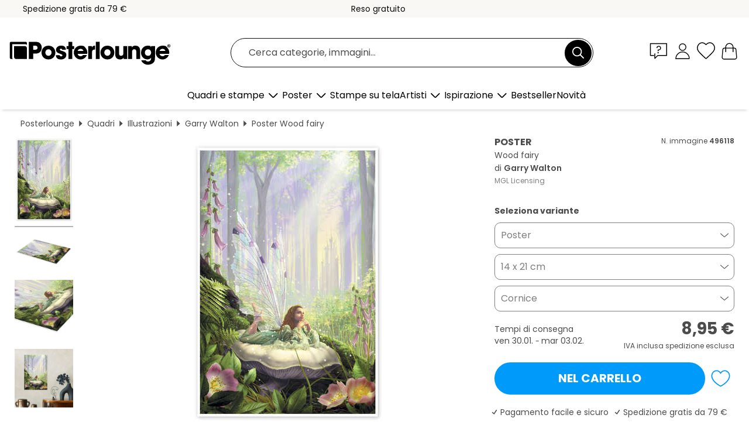

--- FILE ---
content_type: text/html; charset=utf-8
request_url: https://www.posterlounge.it/p/496118.html
body_size: 24555
content:
<!DOCTYPE html>
<html lang="it-IT">
<head>
    <meta charset="UTF-8">
    <style>@media (min-width:768px) and (max-width:991px){.hidden-sm{display:none!important}}@media (min-width:992px) and (max-width:1249px){.hidden-md{display:none!important}}@media (min-width:1250px){.hidden-lg{display:none!important}}</style><noscript><style>.lazyload{display:none!important}noscript>img {display:block;max-width:100%;height:auto}.thumbnail noscript>img {margin-left:auto;margin-right: auto}</style></noscript><style>.mazing-button-container{display:none;}</style><style>#pdv-productImageBox{text-align:center;height:500px;}#pdv-thumbnail-gallery-wrapper{width:120px}#pdv-productImageSrc{max-width: calc(100vw - 40px)}#pdv-thumbnail-gallery{margin:0;padding:0;list-style:none;min-width:112px;}.col-*{padding:0 10px}</style><style>#pdv-productImageBox{height:500px}</style>
    <link rel="preconnect" href="https://media.posterlounge.com"><link rel="preconnect" href="https://cdn.posterlounge.com">
    
    <link rel="preload" href="https://www.posterlounge.it/plugin/extern/bootstrap/fonts/glyphicons-halflings-regular.woff2" as="font" type="font/woff2" crossorigin="anonymous" /><link rel="preload" href="https://cdn.posterlounge.com/plugin/extern/bootstrap/js/includesFix.js" as="script" /><link rel="preload" href="https://www.posterlounge.it/plugin/extern/bootstrap/css/bootstrap.min.css" as="style" /><link rel="preload" href="https://cdn.posterlounge.com/plugin/extern/bootstrap/css/bootstrap-ms.css" as="style" /><link rel="preload" href="https://cdn.posterlounge.com/plugin/extern/bootstrap/js/bootstrap.min.js" as="script" /><link rel="preload" href="https://cdn.posterlounge.com/plugin/extern/bootstrapdialog/css/bootstrap-dialog.min.css" as="style" /><link rel="preload" href="https://cdn.posterlounge.com/plugin/extern/bootstrapdialog/js/bootstrap-dialog.min.js" as="script" /><link rel="preload" href="https://cdn.posterlounge.com/plugin/extern/lazysizes/css/custom-lazy-styles.min.css" as="style" /><link rel="preload" href="https://cdn.posterlounge.com/plugin/extern/flags/css/style.min.css" as="style" /><link rel="preload" href="https://www.posterlounge.it/css/c1bbfc088d42921c9750105b4a09a8c0.css" as="style" /><link rel="preload" href="https://www.posterlounge.it/controller/shop/main/webfonts.css?version=250916" as="style" />

    <title>Stampa “Wood fairy” di Garry Walton | Posterlounge.it</title>
    <meta name="description" content="Acquista da Posterlounge.it “Wood fairy” di Garry Walton su poster o stampa: ✔ Vasta scelta di materiali e formati ✔ Cornici disponibili e già montate ✔ Restituzione gratuita">
    <meta name="viewport" content="width=device-width, initial-scale=1">

    
        <meta name="robots" content="INDEX, FOLLOW, NOODP, NOYDIR">

                                                                                <link rel="canonical" href="https://www.posterlounge.it/p/496118.html">
                                                                        
                    <link rel="alternate" hreflang="de-DE" href="https://www.posterlounge.de/p/496118.html">
                <link rel="alternate" hreflang="de-AT" href="https://www.posterlounge.at/p/496118.html">
                <link rel="alternate" hreflang="de-CH" href="https://www.posterlounge.ch/p/496118.html">
                <link rel="alternate" hreflang="en-GB" href="https://www.posterlounge.co.uk/p/496118.html">
                <link rel="alternate" hreflang="en-IE" href="https://www.posterlounge.ie/p/496118.html">
                <link rel="alternate" hreflang="fr-FR" href="https://www.posterlounge.fr/p/496118.html">
                <link rel="alternate" hreflang="fr-BE" href="https://www.posterlounge.be/p/496118.html">
                <link rel="alternate" hreflang="es-ES" href="https://www.posterlounge.es/p/496118.html">
                <link rel="alternate" hreflang="it-IT" href="https://www.posterlounge.it/p/496118.html">
                <link rel="alternate" hreflang="nl-NL" href="https://www.posterlounge.nl/p/496118.html">
                <link rel="alternate" hreflang="pt-PT" href="https://www.posterlounge.pt/p/496118.html">
                <link rel="alternate" hreflang="da-DK" href="https://www.posterlounge.dk/p/496118.html">
                <link rel="alternate" hreflang="no-NO" href="https://www.posterlounge.no/p/496118.html">
                <link rel="alternate" hreflang="sv-SE" href="https://www.posterlounge.se/p/496118.html">
                <link rel="alternate" hreflang="fi-FI" href="https://www.posterlounge.fi/p/496118.html">
                <link rel="alternate" hreflang="pl-PL" href="https://www.posterlounge.pl/p/496118.html">
                <link rel="alternate" hreflang="x-default" href="https://www.posterlounge.com/p/496118.html">
                
        <meta property="og:type" content="product">
    <meta property="og:url" content="https://www.posterlounge.it/p/496118.html">
    <meta property="og:title" content="Garry Walton - Wood fairy">
    <meta property="og:description" content="Acquista da Posterlounge.it “Wood fairy” di Garry Walton su poster o stampa: ✔ Vasta scelta di materiali e formati ✔ Cornici disponibili e già montate ✔ Restituzione gratuita">
        <meta property="og:image" content="https://media.posterlounge.com/img/products/500000/496118/496118_poster_l.jpg">
    <meta name="thumbnail" content="https://media.posterlounge.com/img/products/500000/496118/496118_poster_l.jpg">
    
    <meta name="verify-v1" content="jsXi8zb7H6gcVbAXgm12JAChcd/3kQ5ZV0vGluy355s=">
    <meta name="p:domain_verify" content="2e6c603011a49bb49e22d0da3c726e2c">
    <meta name="msvalidate.01" content="0BEB495C0C44DA08B94EFD62E15B0E16">

    <meta name="apple-mobile-web-app-title" content="Posterlounge">
    <meta name="application-name" content="Posterlounge">
    <link rel="shortcut icon" type="image/x-icon" href="https://cdn.posterlounge.com/controller/shop/main/img/logo-icon.ico">
    <link rel="icon" type="image/svg+xml" href="https://cdn.posterlounge.com/controller/shop/main/img/logo-icon.svg">
    <link rel="icon" type="image/png" href="https://cdn.posterlounge.com/controller/shop/main/img/logo-icon-256px.png">
    <link rel="apple-touch-icon" href="https://cdn.posterlounge.com/controller/shop/main/img/apple-touch-icon-precomposed.png"
          sizes="180x180">

    <script type="text/javascript" src="https://cdn.posterlounge.com/plugin/extern/bootstrap/js/includesFix.js"></script><link rel="stylesheet" href="https://www.posterlounge.it/plugin/extern/bootstrap/css/bootstrap.min.css" type="text/css" /><link rel="stylesheet" href="https://cdn.posterlounge.com/plugin/extern/bootstrap/css/bootstrap-ms.css" type="text/css" /><link rel="stylesheet" href="https://cdn.posterlounge.com/plugin/extern/bootstrapdialog/css/bootstrap-dialog.min.css" type="text/css" /><link rel="stylesheet" href="https://cdn.posterlounge.com/plugin/extern/lazysizes/css/custom-lazy-styles.min.css?version=240620" type="text/css"/><link rel="stylesheet" href="https://cdn.posterlounge.com/plugin/extern/flags/css/style.min.css" type="text/css" /><link rel="stylesheet" href="https://www.posterlounge.it/css/c1bbfc088d42921c9750105b4a09a8c0.css" type="text/css" /><link rel="stylesheet" href="https://www.posterlounge.it/controller/shop/main/webfonts.css?version=250916" type="text/css" />
    <script>
				
				function initGTM()
				{
					(function(w,d,s,l,i){w[l]=w[l]||[];w[l].push({'gtm.start':new Date().getTime(),event:'gtm.js'});var f=d.getElementsByTagName(s)[0],j=d.createElement(s),dl=l!='dataLayer'?'&l='+l:'';j.async=true;j.src='https://gtm.posterlounge.it/gtm.js?id='+i+dl;f.parentNode.insertBefore(j,f);})(window,document,'script','dataLayer','GTM-KCWWWHL');
				}

				function getClientLayer()
				{
					
					dataLayer.push({ "event": "view_item_list", "ecommerce": { "item_list_name": "crosspromo", "currency": "EUR", "items": [{ "id": "739906", "name": "739906 - Toucans in tropical paradise","quantity": 1, "price": "7.95", "currency": "EUR", "index": 1 },{ "id": "713945", "name": "713945 - Ficus","quantity": 1, "price": "7.95", "currency": "EUR", "index": 2 },{ "id": "756747", "name": "756747 - Lily Bridge","quantity": 1, "price": "7.95", "currency": "EUR", "index": 3 },{ "id": "748358", "name": "748358 - Evening Rooftop","quantity": 1, "price": "8.95", "currency": "EUR", "index": 4 },{ "id": "739453", "name": "739453 - Tropical Midnight Jungle Birds","quantity": 1, "price": "7.95", "currency": "EUR", "index": 5 },{ "id": "587917", "name": "587917 - Gecko","quantity": 1, "price": "8.95", "currency": "EUR", "index": 6 },{ "id": "731693", "name": "731693 - Toucans Jungle Paradise","quantity": 1, "price": "7.95", "currency": "EUR", "index": 7 },{ "id": "699861", "name": "699861 - Giungla tropicale","quantity": 1, "price": "7.95", "currency": "EUR", "index": 8 },{ "id": "720899", "name": "720899 - Viaggio Tropicale Di Uccelli","quantity": 1, "price": "7.95", "currency": "EUR", "index": 9 },{ "id": "748475", "name": "748475 - Gekko","quantity": 1, "price": "8.95", "currency": "EUR", "index": 10 },{ "id": "523468", "name": "523468 - Inizio della stagione della pe","quantity": 1, "price": "7.95", "currency": "EUR", "index": 11 },{ "id": "739449", "name": "739449 - Tropical Hummingbird Jungle","quantity": 1, "price": "7.95", "currency": "EUR", "index": 12 }] }, "pin" : { "items": [{"product_id":"739906","product_price":"7.95","product_category":"crosspromo"},{"product_id":"713945","product_price":"7.95","product_category":"crosspromo"},{"product_id":"756747","product_price":"7.95","product_category":"crosspromo"},{"product_id":"748358","product_price":"8.95","product_category":"crosspromo"},{"product_id":"739453","product_price":"7.95","product_category":"crosspromo"},{"product_id":"587917","product_price":"8.95","product_category":"crosspromo"},{"product_id":"731693","product_price":"7.95","product_category":"crosspromo"},{"product_id":"699861","product_price":"7.95","product_category":"crosspromo"},{"product_id":"720899","product_price":"7.95","product_category":"crosspromo"},{"product_id":"748475","product_price":"8.95","product_category":"crosspromo"},{"product_id":"523468","product_price":"7.95","product_category":"crosspromo"},{"product_id":"739449","product_price":"7.95","product_category":"crosspromo"}] }, "meta" : { "item": { "id" : [739906,713945,756747,748358,739453,587917,731693,699861,720899,748475,523468,739449], "name": "crosspromo" } }, "algolia" : { "afterSearch": 0, "userToken": "703e5e7925a7a89177c952a5c798ec6f", "userTokenAuth": "", "index": "Posterlounge_it", "queryId": "", "items": ["739906","713945","756747","748358","739453","587917","731693","699861","720899","748475","523468","739449"] } });
					dataLayer.push({ecommerce: undefined, pin: undefined, meta: undefined, algolia: undefined, search_term: undefined, klaviyo: undefined});
					dataLayer.push({ "event": "view_item", "ecommerce": { "currency": "EUR", "items": [{ "id": "496118", "variant": "Poster 14 x 21 cm", "name": "496118 - Wood fairy","brand": "Garry Walton","quantity": 1, "price": "8.95", "currency": "EUR", "index": 1 }], "value": "8.95" }, "pin" : { "items": [{ "product_id": "496118", "product_variant": "Poster 14 x 21 cm", "product_name": "496118 - Wood fairy", "brand": "PDS", "product_price": "8.95" }] }, "meta" : { "item" : { "id": "496118", "name": "496118 - Wood fairy", "price": "8.95", "quantity": "1", "variant": "Poster 14 x 21 cm" } }, "algolia" : { "afterSearch": 0, "userToken": "703e5e7925a7a89177c952a5c798ec6f", "userTokenAuth": "", "index": "Posterlounge_it", "queryId": "", "items": ["496118"], "positions": [2] } });
					dataLayer.push({ecommerce: undefined, pin: undefined, meta: undefined, algolia: undefined, search_term: undefined, klaviyo: undefined});
				}
				
				function getServerLayer()
				{
					$(document).ajaxComplete(function (event, xhr, settings)
					{
					    var call = true;
					    if(typeof settings.url !== 'undefined')
					    {
					        if(settings.url.indexOf('noGTM=1') > 0)
					        {
					            call = false;
					        }
					    }
					    
					    if(call)
					    {
                            $.ajax({
                                type: 'POST',
                                url: 'https://www.posterlounge.it/plugin/extern/googletagmanager/ajax/get.php',
                                dataType: 'json',
                                global: false,
                                success: function (request)
                                {
                                    if(request != null)
                                    {
                                        if(request.status)
                                        {
                                            if(request.results.jsObjects !== 'undefined')
                                            {
                                                for(x=0;x<request.results.jsObjects.length;x++)
                                                {
                                                    dataLayer.push(JSON.parse(request.results.jsObjects[x]));
                                                }
                                            }
                                        }
                                    }
                                }
                            });
                        }
					});
				}
			
				function initGTMClientId()
				{
					$.ajax({
						type: 'POST',
						url: 'https://www.posterlounge.it/plugin/extern/googletagmanager/ajax/id.php',
						dataType: 'json',
						global: false,
						success: function (request)
						{
							if(request != null)
							{
								if(request.status)
								{
									if(request.results.id !== 'undefined')
									{
										initGTM();
										
										dataLayer.push({
											'event':		'client_id',
											'client_id':	request.results.id,
											'em_hash':	    request.results.em,
											'portal_id':	request.results.portal,
											'environment':  'production',
											'section' :     'detail_view',
											'ip_override':  request.results.ip,
											'user_agent':   request.results.ua,
											'test_dim1':    request.results.test_dim1,
											'test_dim2':    request.results.test_dim2,
											'test_dim3':    request.results.test_dim3,
											'test_algolia': request.results.test_algolia
										});
										
										getClientLayer();
										getServerLayer();
									}
								}
							}
						}
					});
				}
			</script><script>
			
			function getInfos(e,o)
			{   
				var cm = __cmp('getCMPData');
				var analytics = 0;
				if(cm.gdprApplies !== true || cm.vendorConsents.s26 === true)
				{
					analytics = 1;
				}
				
				$.ajax({
					type: 'POST',
					url: 'https://www.posterlounge.it/plugin/shop/cookiebanner/ajax/state.php',
					dataType: 'json',
					global: false,
					data:{
					  analytics: analytics
					}
				});
				
				if (typeof initGTMClientId == 'function') { 
					initGTMClientId();
				}
			}
		  
			document.addEventListener('DOMContentLoaded', function() 
			{
                let cmp = __cmp('getCMPData');
                if(typeof cmp === 'object' && cmp.cmpDataObject) {
                    getInfos(null, null);
                } else {
                    __cmp('addEventListener',['consent',getInfos,false],null);
                }
				
			});
		</script>

        
    <script type="application/ld+json">
        {
            "@context": "https://schema.org",
            "@type": "WebSite",
            "url": "https://www.posterlounge.it",
            "potentialAction": {
                "@type": "SearchAction",
                "target": "https://www.posterlounge.it/cerca.html?action=search&query={search_term_string}",
                "query-input": "required name=search_term_string"
            }
        }
    </script>
    
    
    
    <script type="application/ld+json">
        {
            "@context": "https://schema.org",
            "@type": "Organization",
            "name": "Posterlounge",
            "url": "https://www.posterlounge.it",
            "logo": "https://www.posterlounge.it/controller/shop/main/img/posterlounge-logo.svg",
            "sameAs": [
                "https://www.facebook.com/posterlounge",
                "https://www.pinterest.com/posterlounge/",
                "https://instagram.com/posterlounge/"
            ],
            "contactPoint": [
                {
                    "@type": "ContactPoint",
                    "telephone": "+49-341-33975900",
                    "contactType": "customer service"
                }
            ]
        }
    </script>
    
</head>

<body data-role="page" id="main" data-posterlounge-instant-intensity="500">
<noscript><iframe src="https://gtm.posterlounge.it/ns.html?id=GTM-KCWWWHL" height="0" width="0" style="display:none;visibility:hidden"></iframe></noscript><script>if(!"gdprAppliesGlobally" in window){window.gdprAppliesGlobally=true}if(!("cmp_id" in window)||window.cmp_id<1){window.cmp_id=0}if(!("cmp_cdid" in window)){window.cmp_cdid="48254329032d"}if(!("cmp_params" in window)){window.cmp_params=""}if(!("cmp_host" in window)){window.cmp_host="d.delivery.consentmanager.net"}if(!("cmp_cdn" in window)){window.cmp_cdn="cdn.consentmanager.net"}if(!("cmp_proto" in window)){window.cmp_proto="https:"}if(!("cmp_codesrc" in window)){window.cmp_codesrc="1"}window.cmp_getsupportedLangs=function(){var b=["DE","EN","FR","IT","NO","DA","FI","ES","PT","RO","BG","ET","EL","GA","HR","LV","LT","MT","NL","PL","SV","SK","SL","CS","HU","RU","SR","ZH","TR","UK","AR","BS"];if("cmp_customlanguages" in window){for(var a=0;a<window.cmp_customlanguages.length;a++){b.push(window.cmp_customlanguages[a].l.toUpperCase())}}return b};window.cmp_getRTLLangs=function(){var a=["AR"];if("cmp_customlanguages" in window){for(var b=0;b<window.cmp_customlanguages.length;b++){if("r" in window.cmp_customlanguages[b]&&window.cmp_customlanguages[b].r){a.push(window.cmp_customlanguages[b].l)}}}return a};window.cmp_getlang=function(j){if(typeof(j)!="boolean"){j=true}if(j&&typeof(cmp_getlang.usedlang)=="string"&&cmp_getlang.usedlang!==""){return cmp_getlang.usedlang}var g=window.cmp_getsupportedLangs();var c=[];var f=location.hash;var e=location.search;var a="languages" in navigator?navigator.languages:[];if(f.indexOf("cmplang=")!=-1){c.push(f.substr(f.indexOf("cmplang=")+8,2).toUpperCase())}else{if(e.indexOf("cmplang=")!=-1){c.push(e.substr(e.indexOf("cmplang=")+8,2).toUpperCase())}else{if("cmp_setlang" in window&&window.cmp_setlang!=""){c.push(window.cmp_setlang.toUpperCase())}else{if(a.length>0){for(var d=0;d<a.length;d++){c.push(a[d])}}}}}if("language" in navigator){c.push(navigator.language)}if("userLanguage" in navigator){c.push(navigator.userLanguage)}var h="";for(var d=0;d<c.length;d++){var b=c[d].toUpperCase();if(g.indexOf(b)!=-1){h=b;break}if(b.indexOf("-")!=-1){b=b.substr(0,2)}if(g.indexOf(b)!=-1){h=b;break}}if(h==""&&typeof(cmp_getlang.defaultlang)=="string"&&cmp_getlang.defaultlang!==""){return cmp_getlang.defaultlang}else{if(h==""){h="EN"}}h=h.toUpperCase();return h};(function(){var u=document;var v=u.getElementsByTagName;var h=window;var o="";var b="_en";if("cmp_getlang" in h){o=h.cmp_getlang().toLowerCase();if("cmp_customlanguages" in h){for(var q=0;q<h.cmp_customlanguages.length;q++){if(h.cmp_customlanguages[q].l.toUpperCase()==o.toUpperCase()){o="en";break}}}b="_"+o}function x(i,e){var w="";i+="=";var s=i.length;var d=location;if(d.hash.indexOf(i)!=-1){w=d.hash.substr(d.hash.indexOf(i)+s,9999)}else{if(d.search.indexOf(i)!=-1){w=d.search.substr(d.search.indexOf(i)+s,9999)}else{return e}}if(w.indexOf("&")!=-1){w=w.substr(0,w.indexOf("&"))}return w}var k=("cmp_proto" in h)?h.cmp_proto:"https:";if(k!="http:"&&k!="https:"){k="https:"}var g=("cmp_ref" in h)?h.cmp_ref:location.href;var j=u.createElement("script");j.setAttribute("data-cmp-ab","1");var c=x("cmpdesign","cmp_design" in h?h.cmp_design:"");var f=x("cmpregulationkey","cmp_regulationkey" in h?h.cmp_regulationkey:"");var r=x("cmpgppkey","cmp_gppkey" in h?h.cmp_gppkey:"");var n=x("cmpatt","cmp_att" in h?h.cmp_att:"");j.src=k+"//"+h.cmp_host+"/delivery/cmp.php?"+("cmp_id" in h&&h.cmp_id>0?"id="+h.cmp_id:"")+("cmp_cdid" in h?"&cdid="+h.cmp_cdid:"")+"&h="+encodeURIComponent(g)+(c!=""?"&cmpdesign="+encodeURIComponent(c):"")+(f!=""?"&cmpregulationkey="+encodeURIComponent(f):"")+(r!=""?"&cmpgppkey="+encodeURIComponent(r):"")+(n!=""?"&cmpatt="+encodeURIComponent(n):"")+("cmp_params" in h?"&"+h.cmp_params:"")+(u.cookie.length>0?"&__cmpfcc=1":"")+"&l="+o.toLowerCase()+"&o="+(new Date()).getTime();j.type="text/javascript";j.async=true;if(u.currentScript&&u.currentScript.parentElement){u.currentScript.parentElement.appendChild(j)}else{if(u.body){u.body.appendChild(j)}else{var t=v("body");if(t.length==0){t=v("div")}if(t.length==0){t=v("span")}if(t.length==0){t=v("ins")}if(t.length==0){t=v("script")}if(t.length==0){t=v("head")}if(t.length>0){t[0].appendChild(j)}}}var m="js";var p=x("cmpdebugunminimized","cmpdebugunminimized" in h?h.cmpdebugunminimized:0)>0?"":".min";var a=x("cmpdebugcoverage","cmp_debugcoverage" in h?h.cmp_debugcoverage:"");if(a=="1"){m="instrumented";p=""}var j=u.createElement("script");j.src=k+"//"+h.cmp_cdn+"/delivery/"+m+"/cmp"+b+p+".js";j.type="text/javascript";j.setAttribute("data-cmp-ab","1");j.async=true;if(u.currentScript&&u.currentScript.parentElement){u.currentScript.parentElement.appendChild(j)}else{if(u.body){u.body.appendChild(j)}else{var t=v("body");if(t.length==0){t=v("div")}if(t.length==0){t=v("span")}if(t.length==0){t=v("ins")}if(t.length==0){t=v("script")}if(t.length==0){t=v("head")}if(t.length>0){t[0].appendChild(j)}}}})();window.cmp_addFrame=function(b){if(!window.frames[b]){if(document.body){var a=document.createElement("iframe");a.style.cssText="display:none";if("cmp_cdn" in window&&"cmp_ultrablocking" in window&&window.cmp_ultrablocking>0){a.src="//"+window.cmp_cdn+"/delivery/empty.html"}a.name=b;a.setAttribute("title","Intentionally hidden, please ignore");a.setAttribute("role","none");a.setAttribute("tabindex","-1");document.body.appendChild(a)}else{window.setTimeout(window.cmp_addFrame,10,b)}}};window.cmp_rc=function(h){var b=document.cookie;var f="";var d=0;while(b!=""&&d<100){d++;while(b.substr(0,1)==" "){b=b.substr(1,b.length)}var g=b.substring(0,b.indexOf("="));if(b.indexOf(";")!=-1){var c=b.substring(b.indexOf("=")+1,b.indexOf(";"))}else{var c=b.substr(b.indexOf("=")+1,b.length)}if(h==g){f=c}var e=b.indexOf(";")+1;if(e==0){e=b.length}b=b.substring(e,b.length)}return(f)};window.cmp_stub=function(){var a=arguments;__cmp.a=__cmp.a||[];if(!a.length){return __cmp.a}else{if(a[0]==="ping"){if(a[1]===2){a[2]({gdprApplies:gdprAppliesGlobally,cmpLoaded:false,cmpStatus:"stub",displayStatus:"hidden",apiVersion:"2.2",cmpId:31},true)}else{a[2](false,true)}}else{if(a[0]==="getUSPData"){a[2]({version:1,uspString:window.cmp_rc("")},true)}else{if(a[0]==="getTCData"){__cmp.a.push([].slice.apply(a))}else{if(a[0]==="addEventListener"||a[0]==="removeEventListener"){__cmp.a.push([].slice.apply(a))}else{if(a.length==4&&a[3]===false){a[2]({},false)}else{__cmp.a.push([].slice.apply(a))}}}}}}};window.cmp_gpp_ping=function(){return{gppVersion:"1.0",cmpStatus:"stub",cmpDisplayStatus:"hidden",supportedAPIs:["tcfca","usnat","usca","usva","usco","usut","usct"],cmpId:31}};window.cmp_gppstub=function(){var a=arguments;__gpp.q=__gpp.q||[];if(!a.length){return __gpp.q}var g=a[0];var f=a.length>1?a[1]:null;var e=a.length>2?a[2]:null;if(g==="ping"){return window.cmp_gpp_ping()}else{if(g==="addEventListener"){__gpp.e=__gpp.e||[];if(!("lastId" in __gpp)){__gpp.lastId=0}__gpp.lastId++;var c=__gpp.lastId;__gpp.e.push({id:c,callback:f});return{eventName:"listenerRegistered",listenerId:c,data:true,pingData:window.cmp_gpp_ping()}}else{if(g==="removeEventListener"){var h=false;__gpp.e=__gpp.e||[];for(var d=0;d<__gpp.e.length;d++){if(__gpp.e[d].id==e){__gpp.e[d].splice(d,1);h=true;break}}return{eventName:"listenerRemoved",listenerId:e,data:h,pingData:window.cmp_gpp_ping()}}else{if(g==="getGPPData"){return{sectionId:3,gppVersion:1,sectionList:[],applicableSections:[0],gppString:"",pingData:window.cmp_gpp_ping()}}else{if(g==="hasSection"||g==="getSection"||g==="getField"){return null}else{__gpp.q.push([].slice.apply(a))}}}}}};window.cmp_msghandler=function(d){var a=typeof d.data==="string";try{var c=a?JSON.parse(d.data):d.data}catch(f){var c=null}if(typeof(c)==="object"&&c!==null&&"__cmpCall" in c){var b=c.__cmpCall;window.__cmp(b.command,b.parameter,function(h,g){var e={__cmpReturn:{returnValue:h,success:g,callId:b.callId}};d.source.postMessage(a?JSON.stringify(e):e,"*")})}if(typeof(c)==="object"&&c!==null&&"__uspapiCall" in c){var b=c.__uspapiCall;window.__uspapi(b.command,b.version,function(h,g){var e={__uspapiReturn:{returnValue:h,success:g,callId:b.callId}};d.source.postMessage(a?JSON.stringify(e):e,"*")})}if(typeof(c)==="object"&&c!==null&&"__tcfapiCall" in c){var b=c.__tcfapiCall;window.__tcfapi(b.command,b.version,function(h,g){var e={__tcfapiReturn:{returnValue:h,success:g,callId:b.callId}};d.source.postMessage(a?JSON.stringify(e):e,"*")},b.parameter)}if(typeof(c)==="object"&&c!==null&&"__gppCall" in c){var b=c.__gppCall;window.__gpp(b.command,function(h,g){var e={__gppReturn:{returnValue:h,success:g,callId:b.callId}};d.source.postMessage(a?JSON.stringify(e):e,"*")},"parameter" in b?b.parameter:null,"version" in b?b.version:1)}};window.cmp_setStub=function(a){if(!(a in window)||(typeof(window[a])!=="function"&&typeof(window[a])!=="object"&&(typeof(window[a])==="undefined"||window[a]!==null))){window[a]=window.cmp_stub;window[a].msgHandler=window.cmp_msghandler;window.addEventListener("message",window.cmp_msghandler,false)}};window.cmp_setGppStub=function(a){if(!(a in window)||(typeof(window[a])!=="function"&&typeof(window[a])!=="object"&&(typeof(window[a])==="undefined"||window[a]!==null))){window[a]=window.cmp_gppstub;window[a].msgHandler=window.cmp_msghandler;window.addEventListener("message",window.cmp_msghandler,false)}};window.cmp_addFrame("__cmpLocator");if(!("cmp_disableusp" in window)||!window.cmp_disableusp){window.cmp_addFrame("__uspapiLocator")}if(!("cmp_disabletcf" in window)||!window.cmp_disabletcf){window.cmp_addFrame("__tcfapiLocator")}if(!("cmp_disablegpp" in window)||!window.cmp_disablegpp){window.cmp_addFrame("__gppLocator")}window.cmp_setStub("__cmp");if(!("cmp_disabletcf" in window)||!window.cmp_disabletcf){window.cmp_setStub("__tcfapi")}if(!("cmp_disableusp" in window)||!window.cmp_disableusp){window.cmp_setStub("__uspapi")}if(!("cmp_disablegpp" in window)||!window.cmp_disablegpp){window.cmp_setGppStub("__gpp")};</script>
<div id="side-nav" class="side-nav">
    <!-- Mobile Nav, die den Content nach rechts verschiebt -->
    <div class="mobile-nav-left">
        <div class="mobile-nav-top">
            <div id="close-tab">Chiudi<span></span></div>
            <div id="side-nav-pageNavLogo">
                <a href="https://www.posterlounge.it" title="Poster e stampe di Posterlounge">&nbsp;</a>
            </div>
            <div id="mn-searchWrapper" class="search-wrapper">
                <form action="https://www.posterlounge.it/cerca.html" accept-charset="UTF-8" method="get" name="search" class="pos-rel searchFieldGroup">
                    <input name="action" type="hidden" value="search"/>
                    <div class="input-group">
                        <input
                                name="s_query"
                                id="mn-mainSearchInput"
                                type="text"
                                autocomplete="off"
                                placeholder="Cerca categorie, immagini..."
                                value=""
                                maxlength="250"
                                class="searchField"
                                aria-label="Barra di ricerca"
                        />
                        <div class="input-group-btn mega-menu-search-background">
                            <button type="button" class="btn mega-menu-searchBtn" aria-label="Cerca">&nbsp;</button>
                        </div>
                        <button type="button" class="btn searchClearBtnHeader"></button>
                    </div>
                </form>
            </div>
        </div>
        <nav>
            <div id="mobileNavbar">
                <ul class="nav navbar-nav">
                                                            <li class="has-children">
                                                <span class="nav-headline" role="button" tabindex="0" aria-expanded="false" aria-controls="subchildren-wallart">
                            Quadri e stampe
                            <span class="nav-toggle-btn arrow"></span>
                        </span>
                        <ul class="nav-children" id="subchildren-wallart">
                                                        <li>
                                <a class="nav-headline discoverAll" href="https://www.posterlounge.it/quadri/" title="Scopri tutto">
                                    <span>Scopri tutto</span>
                                </a>
                            </li>
                                                                                                                <li class="nav-subheadline has-children">
                                <span class="nav-headline" role="button" tabindex="0" aria-expanded="false" aria-controls="children-top_products">Prodotti
                                    <span class="nav-toggle-btn plus"></span>
                                </span>
                                <ul class="nav-children" id="children-top_products">
                                                                        <li>
                                        <a href="https://www.posterlounge.it/quadri/poster/" title="Poster">
                                            <span>Poster</span>
                                        </a>
                                    </li>
                                                                        <li>
                                        <a href="https://www.posterlounge.it/quadri/stampe-su-tela/" title="Stampe su tela">
                                            <span>Stampe su tela</span>
                                        </a>
                                    </li>
                                                                        <li>
                                        <a href="https://www.posterlounge.it/quadri/stampe-su-alluminio/" title="Stampe su alluminio">
                                            <span>Stampe su alluminio</span>
                                        </a>
                                    </li>
                                                                        <li>
                                        <a href="https://www.posterlounge.it/quadri/stampe-su-vetro-acrilico/" title="Stampe su vetro acrilico">
                                            <span>Stampe su vetro acrilico</span>
                                        </a>
                                    </li>
                                                                        <li>
                                        <a href="https://www.posterlounge.it/quadri/stampe-su-legno/" title="Stampe su legno">
                                            <span>Stampe su legno</span>
                                        </a>
                                    </li>
                                                                        <li>
                                        <a href="https://www.posterlounge.it/quadri/stampe-su-plexi-alluminio/" title="Stampe su plexi-alluminio">
                                            <span>Stampe su plexi-alluminio</span>
                                        </a>
                                    </li>
                                                                        <li>
                                        <a href="https://www.posterlounge.it/quadri/stampe-artistiche/" title="Stampe artistiche">
                                            <span>Stampe artistiche</span>
                                        </a>
                                    </li>
                                                                        <li>
                                        <a href="https://www.posterlounge.it/quadri/stampe-su-pvc/" title="Stampe su PVC">
                                            <span>Stampe su PVC</span>
                                        </a>
                                    </li>
                                                                        <li>
                                        <a href="https://www.posterlounge.it/quadri/adesivi-murali/" title="Adesivi murali">
                                            <span>Adesivi murali</span>
                                        </a>
                                    </li>
                                                                        <li>
                                        <a href="https://www.posterlounge.it/quadri/stampe-su-lavagna-magnetica/" title="Stampe su lavagna magnetica">
                                            <span>Stampe su lavagna magnetica</span>
                                        </a>
                                    </li>
                                                                        <li>
                                        <a href="https://www.posterlounge.it/quadri/adesivi-per-porte/" title="Adesivi per porte">
                                            <span>Adesivi per porte</span>
                                        </a>
                                    </li>
                                                                        <li>
                                        <a href="https://www.posterlounge.it/quadri/poster-per-porte/" title="Poster per porte">
                                            <span>Poster per porte</span>
                                        </a>
                                    </li>
                                                                        <li>
                                        <a href="https://www.posterlounge.it/quadri/poster-da-colorare/" title="Poster da colorare">
                                            <span>Poster da colorare</span>
                                        </a>
                                    </li>
                                                                        <li>
                                        <a href="https://www.posterlounge.it/quadri/buoni/" title="Buoni">
                                            <span>Buoni</span>
                                        </a>
                                    </li>
                                                                        <li>
                                        <a href="https://www.posterlounge.it/quadri/calendari-da-muro/" title="Calendari da muro">
                                            <span>Calendari da muro</span>
                                        </a>
                                    </li>
                                                                    </ul>
                            </li>
                                                                                                                <li class="nav-subheadline has-children">
                                <span class="nav-headline" role="button" tabindex="0" aria-expanded="false" aria-controls="children-popular_art_styles">Stili artistici popolari
                                    <span class="nav-toggle-btn plus"></span>
                                </span>
                                <ul class="nav-children" id="children-popular_art_styles">
                                                                        <li>
                                        <a href="https://www.posterlounge.it/quadri/fauvismo/" title="Fauvismo">
                                            <span>Fauvismo</span>
                                        </a>
                                    </li>
                                                                        <li>
                                        <a href="https://www.posterlounge.it/quadri/poster/impressionismo/" title="Impressionismo">
                                            <span>Impressionismo</span>
                                        </a>
                                    </li>
                                                                        <li>
                                        <a href="https://www.posterlounge.it/quadri/arte-astratta/" title="Arte Astratta">
                                            <span>Arte Astratta</span>
                                        </a>
                                    </li>
                                                                        <li>
                                        <a href="https://www.posterlounge.it/quadri/asian-art/" title="Arte asiatica">
                                            <span>Arte asiatica</span>
                                        </a>
                                    </li>
                                                                        <li>
                                        <a href="https://www.posterlounge.it/quadri/pittura-ad-acquerello/" title="Pittura ad acquerello">
                                            <span>Pittura ad acquerello</span>
                                        </a>
                                    </li>
                                                                        <li>
                                        <a href="https://www.posterlounge.it/quadri/mash-up-art/" title="Mash Up Art">
                                            <span>Mash Up Art</span>
                                        </a>
                                    </li>
                                                                        <li>
                                        <a href="https://www.posterlounge.it/quadri/surrealismo/" title="Surrealismo">
                                            <span>Surrealismo</span>
                                        </a>
                                    </li>
                                                                        <li>
                                        <a href="https://www.posterlounge.it/quadri/bauhaus/" title="Bauhaus">
                                            <span>Bauhaus</span>
                                        </a>
                                    </li>
                                                                        <li>
                                        <a href="https://www.posterlounge.it/quadri/arte-digitale/" title="Arte digitale">
                                            <span>Arte digitale</span>
                                        </a>
                                    </li>
                                                                        <li>
                                        <a href="https://www.posterlounge.it/quadri/fotografia/" title="Fotografia">
                                            <span>Fotografia</span>
                                        </a>
                                    </li>
                                                                        <li>
                                        <a href="https://www.posterlounge.it/quadri/disegni-e-schizzi/" title="Disegni e schizzi">
                                            <span>Disegni e schizzi</span>
                                        </a>
                                    </li>
                                                                    </ul>
                            </li>
                                                                                                                <li class="nav-subheadline has-children">
                                <span class="nav-headline" role="button" tabindex="0" aria-expanded="false" aria-controls="children-popular_rooms">Ambienti prediletti
                                    <span class="nav-toggle-btn plus"></span>
                                </span>
                                <ul class="nav-children" id="children-popular_rooms">
                                                                        <li>
                                        <a href="https://www.posterlounge.it/quadri/soggiorno/" title="Quadri e stampe per il soggiorno">
                                            <span>Quadri e stampe per il soggiorno</span>
                                        </a>
                                    </li>
                                                                        <li>
                                        <a href="https://www.posterlounge.it/quadri/camera-da-letto/" title="Quadri e stampe per la camera da letto">
                                            <span>Quadri e stampe per la camera da letto</span>
                                        </a>
                                    </li>
                                                                        <li>
                                        <a href="https://www.posterlounge.it/quadri/cucina/" title="Quadri e stampe per la cucina">
                                            <span>Quadri e stampe per la cucina</span>
                                        </a>
                                    </li>
                                                                        <li>
                                        <a href="https://www.posterlounge.it/quadri/bagno/" title="Quadri e stampe per il bagno">
                                            <span>Quadri e stampe per il bagno</span>
                                        </a>
                                    </li>
                                                                        <li>
                                        <a href="https://www.posterlounge.it/quadri/camera-dei-bambini/" title="Quadri e stampe per la cameretta">
                                            <span>Quadri e stampe per la cameretta</span>
                                        </a>
                                    </li>
                                                                        <li>
                                        <a href="https://www.posterlounge.it/quadri/ufficio/" title="Quadri e stampe per l’ufficio">
                                            <span>Quadri e stampe per l’ufficio</span>
                                        </a>
                                    </li>
                                                                    </ul>
                            </li>
                                                                                                                <li class="nav-subheadline has-children">
                                <span class="nav-headline" role="button" tabindex="0" aria-expanded="false" aria-controls="children-popular_styles">Stili d’arredamento più amati
                                    <span class="nav-toggle-btn plus"></span>
                                </span>
                                <ul class="nav-children" id="children-popular_styles">
                                                                        <li>
                                        <a href="https://www.posterlounge.it/quadri/japandi/" title="Japandi">
                                            <span>Japandi</span>
                                        </a>
                                    </li>
                                                                        <li>
                                        <a href="https://www.posterlounge.it/quadri/boho-chic/" title="Boho chic">
                                            <span>Boho chic</span>
                                        </a>
                                    </li>
                                                                        <li>
                                        <a href="https://www.posterlounge.it/quadri/moderno/" title="Moderno">
                                            <span>Moderno</span>
                                        </a>
                                    </li>
                                                                        <li>
                                        <a href="https://www.posterlounge.it/quadri/mid-century-modern/" title="Mid-century modern">
                                            <span>Mid-century modern</span>
                                        </a>
                                    </li>
                                                                        <li>
                                        <a href="https://www.posterlounge.it/quadri/marittimo/" title="Marittimo">
                                            <span>Marittimo</span>
                                        </a>
                                    </li>
                                                                        <li>
                                        <a href="https://www.posterlounge.it/quadri/vintage/" title="Vintage">
                                            <span>Vintage</span>
                                        </a>
                                    </li>
                                                                        <li>
                                        <a href="https://www.posterlounge.it/quadri/scandinavo/" title="Scandinavo">
                                            <span>Scandinavo</span>
                                        </a>
                                    </li>
                                                                        <li>
                                        <a href="https://www.posterlounge.it/quadri/campagnolo/" title="Campagnolo">
                                            <span>Campagnolo</span>
                                        </a>
                                    </li>
                                                                        <li>
                                        <a href="https://www.posterlounge.it/quadri/minimalista/" title="Minimalista">
                                            <span>Minimalista</span>
                                        </a>
                                    </li>
                                                                    </ul>
                            </li>
                                                                                </ul>
                                            </li>
                                                                                <li class="has-children">
                                                <span class="nav-headline" role="button" tabindex="0" aria-expanded="false" aria-controls="subchildren-poster">
                            Poster
                            <span class="nav-toggle-btn arrow"></span>
                        </span>
                        <ul class="nav-children" id="subchildren-poster">
                                                        <li>
                                <a class="nav-headline discoverAll" href="https://www.posterlounge.it/quadri/poster/" title="Scopri tutto">
                                    <span>Scopri tutto</span>
                                </a>
                            </li>
                                                                                                                <li class="nav-subheadline has-children">
                                <span class="nav-headline" role="button" tabindex="0" aria-expanded="false" aria-controls="children-top_poster_categories">Categorie più selezionate
                                    <span class="nav-toggle-btn plus"></span>
                                </span>
                                <ul class="nav-children" id="children-top_poster_categories">
                                                                        <li>
                                        <a href="https://www.posterlounge.it/quadri/poster/film/" title="Poster e locandine di film">
                                            <span>Poster di film</span>
                                        </a>
                                    </li>
                                                                        <li>
                                        <a href="https://www.posterlounge.it/quadri/poster/mangas/" title="Poster anime">
                                            <span>Poster anime</span>
                                        </a>
                                    </li>
                                                                        <li>
                                        <a href="https://www.posterlounge.it/quadri/poster/animali/" title="Poster di animali">
                                            <span>Poster di animali</span>
                                        </a>
                                    </li>
                                                                        <li>
                                        <a href="https://www.posterlounge.it/quadri/poster/citta/" title="Poster di città">
                                            <span>Poster di città</span>
                                        </a>
                                    </li>
                                                                        <li>
                                        <a href="https://www.posterlounge.it/quadri/poster/detti-e-citazioni/" title="Detti e citazioni">
                                            <span>Detti e citazioni</span>
                                        </a>
                                    </li>
                                                                        <li>
                                        <a href="https://www.posterlounge.it/quadri/poster/musica-e-ballo/" title="Poster di musica">
                                            <span>Poster di musica</span>
                                        </a>
                                    </li>
                                                                        <li>
                                        <a href="https://www.posterlounge.it/quadri/poster/sport/" title="Poster di sport">
                                            <span>Poster di sport</span>
                                        </a>
                                    </li>
                                                                        <li>
                                        <a href="https://www.posterlounge.it/quadri/poster/mappe-e-mappamondo/" title="Mappe e mappamondo">
                                            <span>Mappe e mappamondo</span>
                                        </a>
                                    </li>
                                                                        <li>
                                        <a href="https://www.posterlounge.it/quadri/poster/botanica/" title="Poster botanici">
                                            <span>Poster botanici</span>
                                        </a>
                                    </li>
                                                                        <li>
                                        <a href="https://www.posterlounge.it/quadri/poster/natura/" title="Poster della natura">
                                            <span>Poster della natura</span>
                                        </a>
                                    </li>
                                                                        <li>
                                        <a href="https://www.posterlounge.it/quadri/poster/architettura/" title="Poster di architettura">
                                            <span>Poster di architettura</span>
                                        </a>
                                    </li>
                                                                        <li>
                                        <a href="https://www.posterlounge.it/quadri/poster/imparare-e-sapere/" title="Poster didattici">
                                            <span>Poster didattici</span>
                                        </a>
                                    </li>
                                                                    </ul>
                            </li>
                                                                                                                <li class="nav-subheadline has-children">
                                <span class="nav-headline" role="button" tabindex="0" aria-expanded="false" aria-controls="children-trends_inspiration">Tendenze e ispirazioni
                                    <span class="nav-toggle-btn plus"></span>
                                </span>
                                <ul class="nav-children" id="children-trends_inspiration">
                                                                        <li>
                                        <a href="https://www.posterlounge.it/quadri/poster/bauhaus/" title="Poster Bauhaus">
                                            <span>Poster Bauhaus</span>
                                        </a>
                                    </li>
                                                                        <li>
                                        <a href="https://www.posterlounge.it/quadri/poster/retro/" title="Poster rétro">
                                            <span>Poster rétro</span>
                                        </a>
                                    </li>
                                                                        <li>
                                        <a href="https://www.posterlounge.it/quadri/poster/japandi/" title="Poster in stile Japandi">
                                            <span>Poster in stile Japandi</span>
                                        </a>
                                    </li>
                                                                        <li>
                                        <a href="https://www.posterlounge.it/quadri/poster/nero-e-bianco/" title="Poster in bianco e nero">
                                            <span>Poster in bianco e nero</span>
                                        </a>
                                    </li>
                                                                        <li>
                                        <a href="https://www.posterlounge.it/quadri/poster/cocktail/" title="Poster di cocktail">
                                            <span>Poster di cocktail</span>
                                        </a>
                                    </li>
                                                                        <li>
                                        <a href="https://www.posterlounge.it/quadri/poster/vintage/" title="Poster vintage">
                                            <span>Poster vintage</span>
                                        </a>
                                    </li>
                                                                        <li>
                                        <a href="https://www.posterlounge.it/collezione/exhibition-posters.html" title="Locandine d’arte">
                                            <span>Locandine d’arte</span>
                                        </a>
                                    </li>
                                                                        <li>
                                        <a href="https://www.posterlounge.it/quadri/poster/caffe/" title="Poster di caffè">
                                            <span>Poster di caffè</span>
                                        </a>
                                    </li>
                                                                    </ul>
                            </li>
                                                                                                                <li class="nav-subheadline has-children">
                                <span class="nav-headline" role="button" tabindex="0" aria-expanded="false" aria-controls="children-poster_rooms">Ambienti prediletti
                                    <span class="nav-toggle-btn plus"></span>
                                </span>
                                <ul class="nav-children" id="children-poster_rooms">
                                                                        <li>
                                        <a href="https://www.posterlounge.it/quadri/poster/soggiorno/" title="Poster per il soggiorno">
                                            <span>Poster per il soggiorno</span>
                                        </a>
                                    </li>
                                                                        <li>
                                        <a href="https://www.posterlounge.it/quadri/poster/cucina/" title="Poster per la cucina">
                                            <span>Poster per la cucina</span>
                                        </a>
                                    </li>
                                                                        <li>
                                        <a href="https://www.posterlounge.it/quadri/poster/camera-da-letto/" title="Poster per la camera da letto">
                                            <span>Poster per la camera da letto</span>
                                        </a>
                                    </li>
                                                                        <li>
                                        <a href="https://www.posterlounge.it/quadri/poster/camera-dei-bambini/" title="Poster per la cameretta">
                                            <span>Poster per la cameretta</span>
                                        </a>
                                    </li>
                                                                        <li>
                                        <a href="https://www.posterlounge.it/quadri/poster/ufficio/" title="Poster per l’ufficio">
                                            <span>Poster per l’ufficio</span>
                                        </a>
                                    </li>
                                                                    </ul>
                            </li>
                                                                                </ul>
                                            </li>
                                                                                <li class="">
                                                <a href="https://www.posterlounge.it/quadri/stampe-su-tela/" class="nav-headline" title="Stampe su tela">
                            Stampe su tela
                            <span class="nav-toggle-btn arrow"></span>
                        </a>
                                            </li>
                                                                                <li class="has-children">
                                                <span class="nav-headline" role="button" tabindex="0" aria-expanded="false" aria-controls="subchildren-artist">
                            Artisti
                            <span class="nav-toggle-btn arrow"></span>
                        </span>
                        <ul class="nav-children" id="subchildren-artist">
                                                                                                                <li class="nav-subheadline has-children">
                                <span class="nav-headline" role="button" tabindex="0" aria-expanded="false" aria-controls="children-artistsTop">Artisti più amati
                                    <span class="nav-toggle-btn plus"></span>
                                </span>
                                <ul class="nav-children" id="children-artistsTop">
                                                                        <li>
                                        <a href="https://www.posterlounge.it/artisti/vincent-van-gogh/" title="Vincent van Gogh">
                                            <span>Vincent van Gogh</span>
                                        </a>
                                    </li>
                                                                        <li>
                                        <a href="https://www.posterlounge.it/artisti/alfons-mucha/" title="Alfons Mucha">
                                            <span>Alfons Mucha</span>
                                        </a>
                                    </li>
                                                                        <li>
                                        <a href="https://www.posterlounge.it/artisti/william-morris/" title="William Morris">
                                            <span>William Morris</span>
                                        </a>
                                    </li>
                                                                        <li>
                                        <a href="https://www.posterlounge.it/artisti/claude-monet/" title="Claude Monet">
                                            <span>Claude Monet</span>
                                        </a>
                                    </li>
                                                                        <li>
                                        <a href="https://www.posterlounge.it/artisti/frida-kahlo/" title="Frida Kahlo">
                                            <span>Frida Kahlo</span>
                                        </a>
                                    </li>
                                                                        <li>
                                        <a href="https://www.posterlounge.it/artisti/frank-moth/" title="Frank Moth">
                                            <span>Frank Moth</span>
                                        </a>
                                    </li>
                                                                        <li>
                                        <a href="https://www.posterlounge.it/artisti/paul-klee/" title="Paul Klee">
                                            <span>Paul Klee</span>
                                        </a>
                                    </li>
                                                                        <li>
                                        <a href="https://www.posterlounge.it/artisti/gustav-klimt/" title="Gustav Klimt">
                                            <span>Gustav Klimt</span>
                                        </a>
                                    </li>
                                                                        <li>
                                        <a href="https://www.posterlounge.it/artisti/henri-matisse/" title="Henri Matisse">
                                            <span>Henri Matisse</span>
                                        </a>
                                    </li>
                                                                        <li>
                                        <a href="https://www.posterlounge.it/artisti/matsumoto-hoji/" title="Matsumoto Hoji">
                                            <span>Matsumoto Hoji</span>
                                        </a>
                                    </li>
                                                                        <li>
                                        <a href="https://www.posterlounge.it/artisti/catsanddotz/" title="CatsAndDotz">
                                            <span>CatsAndDotz</span>
                                        </a>
                                    </li>
                                                                        <li>
                                        <a href="https://www.posterlounge.it/artisti/tamara-de-lempicka/" title="Tamara de Lempicka">
                                            <span>Tamara de Lempicka</span>
                                        </a>
                                    </li>
                                                                    </ul>
                            </li>
                                                                                                                <li class="nav-subheadline has-children">
                                <span class="nav-headline" role="button" tabindex="0" aria-expanded="false" aria-controls="children-artistsNew">Nuovi artisti
                                    <span class="nav-toggle-btn plus"></span>
                                </span>
                                <ul class="nav-children" id="children-artistsNew">
                                                                        <li>
                                        <a href="https://www.posterlounge.it/artisti/branka-kodzoman/" title="Branka Kodžoman">
                                            <span>Branka Kodžoman</span>
                                        </a>
                                    </li>
                                                                        <li>
                                        <a href="https://www.posterlounge.it/artisti/raoul-dufy/" title="Raoul Dufy">
                                            <span>Raoul Dufy</span>
                                        </a>
                                    </li>
                                                                        <li>
                                        <a href="https://www.posterlounge.it/artisti/eduard-warkentin/" title="Eduard Warkentin">
                                            <span>Eduard Warkentin</span>
                                        </a>
                                    </li>
                                                                        <li>
                                        <a href="https://www.posterlounge.it/artisti/urchin-bay/" title="Urchin Bay">
                                            <span>Urchin Bay</span>
                                        </a>
                                    </li>
                                                                        <li>
                                        <a href="https://www.posterlounge.it/artisti/annick/" title="Annick">
                                            <span>Annick</span>
                                        </a>
                                    </li>
                                                                        <li>
                                        <a href="https://www.posterlounge.it/artisti/thingdesign/" title="ThingDesign">
                                            <span>ThingDesign</span>
                                        </a>
                                    </li>
                                                                        <li>
                                        <a href="https://www.posterlounge.it/artisti/artsy-sesta/" title="Artsy Sesta">
                                            <span>Artsy Sesta</span>
                                        </a>
                                    </li>
                                                                        <li>
                                        <a href="https://www.posterlounge.it/artisti/adriano-oliveira/" title="Adriano Oliveira">
                                            <span>Adriano Oliveira</span>
                                        </a>
                                    </li>
                                                                        <li>
                                        <a href="https://www.posterlounge.it/artisti/lucas-tiefenthaler/" title="Lucas Tiefenthaler">
                                            <span>Lucas Tiefenthaler</span>
                                        </a>
                                    </li>
                                                                        <li>
                                        <a href="https://www.posterlounge.it/artisti/petra-meikle/" title="Petra Meikle">
                                            <span>Petra Meikle</span>
                                        </a>
                                    </li>
                                                                    </ul>
                            </li>
                                                                                                                <li class="nav-subheadline has-children">
                                <span class="nav-headline" role="button" tabindex="0" aria-expanded="false" aria-controls="children-artists_collection">Collezioni d’artista
                                    <span class="nav-toggle-btn plus"></span>
                                </span>
                                <ul class="nav-children" id="children-artists_collection">
                                                                        <li>
                                        <a href="https://www.posterlounge.it/the-colourful-crew/" title="The Colourful Crew">
                                            <span>The Colourful Crew</span>
                                        </a>
                                    </li>
                                                                        <li>
                                        <a href="https://www.posterlounge.it/the-fun-makers/" title="The Fun Makers">
                                            <span>The Fun Makers</span>
                                        </a>
                                    </li>
                                                                        <li>
                                        <a href="https://www.posterlounge.it/the-animal-lovers/" title="The Animal Lovers">
                                            <span>The Animal Lovers</span>
                                        </a>
                                    </li>
                                                                        <li>
                                        <a href="https://www.posterlounge.it/the-ai-specialists/" title="The AI Specialists">
                                            <span>The AI Specialists</span>
                                        </a>
                                    </li>
                                                                        <li>
                                        <a href="https://www.posterlounge.it/the-collage-crafters/" title="The Collage Crafters">
                                            <span>The Collage Crafters</span>
                                        </a>
                                    </li>
                                                                        <li>
                                        <a href="https://www.posterlounge.it/the-world-travellers/" title="The World Travellers">
                                            <span>The World Travellers</span>
                                        </a>
                                    </li>
                                                                        <li>
                                        <a href="https://www.posterlounge.it/the-retro-designers/" title="The Retro Designers">
                                            <span>The Retro Designers</span>
                                        </a>
                                    </li>
                                                                        <li>
                                        <a href="https://www.posterlounge.it/the-nature-lovers/" title="The Nature Lovers">
                                            <span>The Nature Lovers</span>
                                        </a>
                                    </li>
                                                                        <li>
                                        <a href="https://www.posterlounge.it/the-sports-maniacs/" title="The Sports Maniacs">
                                            <span>The Sports Maniacs</span>
                                        </a>
                                    </li>
                                                                        <li>
                                        <a href="https://www.posterlounge.it/the-hilarious-paintings/" title="The Hilarious Paintings">
                                            <span>The Hilarious Paintings</span>
                                        </a>
                                    </li>
                                                                        <li>
                                        <a href="https://www.posterlounge.it/the-minimalists/" title="The Minimalists">
                                            <span>The Minimalists</span>
                                        </a>
                                    </li>
                                                                    </ul>
                            </li>
                                                                                </ul>
                                            </li>
                                                                                <li class="has-children">
                                                <span class="nav-headline" role="button" tabindex="0" aria-expanded="false" aria-controls="subchildren-inspiration">
                            Ispirazione
                            <span class="nav-toggle-btn arrow"></span>
                        </span>
                        <ul class="nav-children" id="subchildren-inspiration">
                                                                                                                <li class="nav-subheadline has-children">
                                <span class="nav-headline" role="button" tabindex="0" aria-expanded="false" aria-controls="children-poster_colors">Colori più popolari
                                    <span class="nav-toggle-btn plus"></span>
                                </span>
                                <ul class="nav-children" id="children-poster_colors">
                                                                        <li>
                                        <a href="https://www.posterlounge.it/quadri/beige/" title="Quadri e stampe in beige">
                                            <span>Quadri e stampe in beige</span>
                                        </a>
                                    </li>
                                                                        <li>
                                        <a href="https://www.posterlounge.it/quadri/arancione/" title="Quadri e stampe in arancione">
                                            <span>Quadri e stampe in arancione</span>
                                        </a>
                                    </li>
                                                                        <li>
                                        <a href="https://www.posterlounge.it/quadri/pastello/" title="Quadri e stampe pastello">
                                            <span>Quadri e stampe pastello</span>
                                        </a>
                                    </li>
                                                                        <li>
                                        <a href="https://www.posterlounge.it/quadri/rosato/" title="Quadri e stampe in rosa">
                                            <span>Quadri e stampe in rosa</span>
                                        </a>
                                    </li>
                                                                        <li>
                                        <a href="https://www.posterlounge.it/quadri/nero-e-bianco/" title="Quadri in bianco e nero">
                                            <span>Quadri in bianco e nero</span>
                                        </a>
                                    </li>
                                                                        <li>
                                        <a href="https://www.posterlounge.it/quadri/verde/" title="Quadri e stampe in verde">
                                            <span>Quadri e stampe in verde</span>
                                        </a>
                                    </li>
                                                                        <li>
                                        <a href="https://www.posterlounge.it/quadri/rosso/" title="Quadri e stampe in rosso">
                                            <span>Quadri e stampe in rosso</span>
                                        </a>
                                    </li>
                                                                        <li>
                                        <a href="https://www.posterlounge.it/quadri/blu/" title="Quadri e stampe in blu">
                                            <span>Quadri e stampe in blu</span>
                                        </a>
                                    </li>
                                                                    </ul>
                            </li>
                                                                                                                <li class="nav-subheadline has-children">
                                <span class="nav-headline" role="button" tabindex="0" aria-expanded="false" aria-controls="children-top_collections">Collezioni più amate
                                    <span class="nav-toggle-btn plus"></span>
                                </span>
                                <ul class="nav-children" id="children-top_collections">
                                                                        <li>
                                        <a href="https://www.posterlounge.it/the-great-women-artists/" title="The Great Women Artists">
                                            <span>The Great Women Artists</span>
                                        </a>
                                    </li>
                                                                        <li>
                                        <a href="https://www.posterlounge.it/matisse-and-beyond/" title="Matisse & Beyond">
                                            <span>Matisse & Beyond</span>
                                        </a>
                                    </li>
                                                                        <li>
                                        <a href="https://www.posterlounge.it/minimal-still-life/" title="Minimal Still Life">
                                            <span>Minimal Still Life</span>
                                        </a>
                                    </li>
                                                                        <li>
                                        <a href="https://www.posterlounge.it/quadri/idee-regali/" title="Idee regali">
                                            <span>Idee regali</span>
                                        </a>
                                    </li>
                                                                        <li>
                                        <a href="https://www.posterlounge.it/quadri/food-culture/" title="Food Culture">
                                            <span>Food Culture</span>
                                        </a>
                                    </li>
                                                                    </ul>
                            </li>
                                                                                </ul>
                                            </li>
                                                                                <li class="">
                                                <a href="https://www.posterlounge.it/piu-venduti/" class="nav-headline" title="Bestseller">
                            Bestseller
                            <span class="nav-toggle-btn arrow"></span>
                        </a>
                                            </li>
                                                                                <li class="">
                                                <a href="https://www.posterlounge.it/novita/" class="nav-headline" title="Novità">
                            Novità
                            <span class="nav-toggle-btn arrow"></span>
                        </a>
                                            </li>
                                                                                                                                        </ul>
            </div>
        </nav>
    </div>
    <div id="mobile-navbar-footer">
        <div id="mobile-navbar-help">
            <span class="mob-support"></span>
            <span class="help-label">Assistenza e servizio clienti</span>
            <span id="help-toggle" class="icon-down"></span>
        </div>

        <div id="mobile-help-panel">
            <div class="help-popup-content">
                <div class="help-links">
                                        <a href="https://www.posterlounge.it/aiuto/" class="help-link uppercase">Informazioni per i clienti<span class="popup-vector"></span></a>
                </div>
                <div class="help-contact">
                    <span class="support-image"></span>
                    <p>Scrivici:<br>
                        <a class="mail" href="mailto:servizio@posterlounge.it">servizio@posterlounge.it</a>
                    </p>
                </div>
            </div>
        </div>
        <div id="mobile-navbar-btn-box">
                                    <a class="mobile-navbar-btn" href="https://www.posterlounge.it/il-mio-account.html" title="Il mio account">
                <span id="mob-account"></span>
                <span>Il mio account</span>
            </a>
                        
                        <a class="mobile-navbar-btn pos-rel" href="https://www.posterlounge.it/lista-desideri.html" title="Chiudi il menu">
                <span id="mob-wishlist"></span>
                <span>Chiudi il menu</span>
                <span class="pageNavWishlistCount pageNavBubble" style="display:none;"> 0</span>
            </a>
                    </div>
    </div>
</div>
<div class="mobile-nav-overlay"></div>
<div id="supportPopup" class="support-popup hidden" aria-hidden="true" role="dialog">
    <div class="popup-arrow"></div>
    <button class="popup-close" aria-label="Chiudi"></button>

    <div class="popup-header">
        <span class="mob-support"></span>
        <span class="help-label">Assistenza e servizio clienti</span>
    </div>

    <div class="help-popup-content">
        <div class="help-links">
                        <a href="https://www.posterlounge.it/aiuto/" class="help-link uppercase">Informazioni per i clienti<span class="popup-vector"></span></a>
        </div>
        <div class="help-contact">
            <span class="support-image"></span>
            <p>Scrivici:<br>
                <a class="mail" href="mailto:servizio@posterlounge.it">servizio@posterlounge.it</a>
            </p>
        </div>
    </div>
</div>
<div id="header-placeholder"></div>
<div id="headerWrapper">
        <!-- Navigation für SM, MS und XS -->
    <nav class="mobile-top-nav hidden-lg hidden-md">
        <div id="containerBanner">
            <div class="banner-item transPlugin"><div tabindex="-1" class="trustpilot-widget" data-locale="it-IT" data-template-id="5419b732fbfb950b10de65e5" data-businessunit-id="6565dbd9f7fc2e73d9cd3d21" data-style-height="24px" data-style-width="320px" data-theme="light" data-font-family="Open Sans" data-text-color="#4C4C4C" data-stars="4,5">
</div></div>
            <div class="banner-item">Spedizione gratis da 79 €</div>
            <div class="banner-item">Reso gratuito</div>
        </div>
        <div class="navbar navbar-default navbar-static-top custom-navbar">
            <div class="container custom-container">
                <div class="nav navbar-nav navbar-left">
                    <button type="button" id="pageNavMenu" class="navbar-toggle-btn sidebar-toogle collapsed" data-toggle="collapse" data-target="" aria-controls="mobileNavbar" aria-label="Mobile menu">
                        <span class="icon-bar top-bar"></span>
                        <span class="icon-bar middle-bar"></span>
                        <span class="icon-bar bottom-bar"></span>
                    </button>
                    <div class="nav-icon pageNavSupport">
                        <div class="popup-trigger-wrapper" data-popup="supportPopup" tabindex="0" role="button" aria-controls="supportPopup" aria-expanded="false" aria-haspopup="dialog" aria-label="Assistenza e servizio clienti">
                            <span class="tab-support"></span>
                        </div>
                    </div>
                </div>
                <ul class="nav navbar-nav navbar-right">
                    <li class="nav-icon pageNavWishlist">
                        <a href="https://www.posterlounge.it/lista-desideri.html" title="Chiudi il menu" class="pos-rel">
                            <span class="pageNavWishlistCount pageNavBubble" style="display:none;">0</span>
                        </a>
                    </li>
                    <li class="nav-icon pageNavBasket">
                        <a href="https://www.posterlounge.it/il-tuo-carrello.html" title="Il mio carrello" class="pos-rel">
                            <span class="pageNavBasketCount pageNavBubble" style="display:none;">0</span>
                        </a>
                    </li>
                </ul>
                <div id="pageNavLogo">
                    <a href="https://www.posterlounge.it" title="Poster e stampe di Posterlounge">&nbsp;</a>
                </div>
                <div id="searchContainer">
                    <form action="https://www.posterlounge.it/cerca.html" accept-charset="UTF-8" method="get" name="search" class="pos-rel searchFieldGroup">
                        <input name="action" type="hidden" value="search"/>
                        <div class="input-group">
                            <input
                                name="s_query"
                                id="mainSearchInput"
                                type="text"
                                autocomplete="off"
                                placeholder="Cerca categorie, immagini..."
                                value=""
                                maxlength="250"
                                class="searchField"
                                aria-label="Barra di ricerca"
                            />
                            <div class="input-group-btn mega-menu-search-background">
                                <button type="button" class="btn mega-menu-searchBtn" aria-label="Cerca">&nbsp;</button>
                            </div>
                            <button type="button" class="btn searchClearBtnHeader"></button>
                        </div>
                    </form>
                </div>
                <div id="menuSwipeList" class="pos-rel">
                    <div class="menu-swipe-carousel">
                                                <span>
                            <a href="https://www.posterlounge.it/quadri/" class="nav-link" title="Quadri e stampe">
                                <span>Quadri e stampe</span>
                            </a>
                        </span>
                                                <span>
                            <a href="https://www.posterlounge.it/quadri/poster/" class="nav-link" title="Poster">
                                <span>Poster</span>
                            </a>
                        </span>
                                                <span>
                            <a href="https://www.posterlounge.it/quadri/stampe-su-tela/" class="nav-link" title="Stampe su tela">
                                <span>Stampe su tela</span>
                            </a>
                        </span>
                                                <span>
                            <a href="https://www.posterlounge.it/artisti/" class="nav-link" title="Artisti">
                                <span>Artisti</span>
                            </a>
                        </span>
                                                <span>
                            <a href="https://www.posterlounge.it/set-di-quadri/" class="nav-link" title="Ispirazione">
                                <span>Ispirazione</span>
                            </a>
                        </span>
                                                <span>
                            <a href="https://www.posterlounge.it/piu-venduti/" class="nav-link" title="Bestseller">
                                <span>Bestseller</span>
                            </a>
                        </span>
                                                <span>
                            <a href="https://www.posterlounge.it/novita/" class="nav-link" title="Novità">
                                <span>Novità</span>
                            </a>
                        </span>
                                            </div>
                    <div id="scrollIndicator"></div>
                </div>
            </div>
        </div>
    </nav>
        <div id="header" class="stickyHeader">
        <div id="skipBanner" class="skip-banner" aria-hidden="true">
            <a href="#pageContent" class="skip-link">Vai al contenuto principale</a>
            <a href="#search" class="skip-link">Vai alla ricerca</a>
        </div>
                <!-- Header inkl. Menü für LG/MD (außer iPad Pro & MS Surface) -->
        <header class="masthead hidden-sm hidden-ms hidden-xs" data-role="header">
                        <div id="topBar">
                <div class="container custom-container">
                    <div id="topBanner">
                        <div><span>Spedizione gratis da 79 €</span></div>
                        <div><span>Reso gratuito</span></div>
                        <div>
                            <div tabindex="-1" class="transPlugin"><div tabindex="-1" class="trustpilot-widget" data-locale="it-IT" data-template-id="5419b732fbfb950b10de65e5" data-businessunit-id="6565dbd9f7fc2e73d9cd3d21" data-style-height="24px" data-style-width="320px" data-theme="light" data-font-family="Open Sans" data-text-color="#4C4C4C" data-stars="4,5">
</div></div>
                        </div>
                    </div>
                </div>
            </div>
                        <div id="pageHead" class="container-fluid">
                <!-- Search Overlay -->
                <div id="searchOverlay" class="search-overlay"></div>
                <div class="header-container">
                    <div class="nav-area">
                        <div class="container-fluid ">
                            <div class="nav-top-space">
                                <div class="nav-top-space-item">
                                    <a href="https://www.posterlounge.it" title="Poster e stampe di Posterlounge" id="logoContainer"></a>
                                </div>
                                <div class="nav-top-space-item pos-rel" id="search">
                                                                        <div id="searchWrapper" class="search-wrapper">
                                        <form action="https://www.posterlounge.it/cerca.html" accept-charset="UTF-8" method="get" name="search" class="pos-rel searchFieldGroup">
                                            <input name="action" type="hidden" value="search"/>
                                            <div class="input-group">
                                                <input
                                                    name="s_query"
                                                    id="SearchInput"
                                                    type="text"
                                                    autocomplete="off"
                                                    placeholder="Cerca categorie, immagini..."
                                                    value=""
                                                    maxlength="250"
                                                    class="searchField"
                                                    aria-label="Barra di ricerca"
                                                />
                                                <div class="input-group-btn mega-menu-search-background">
                                                    <button type="button" class="btn mega-menu-searchBtn" aria-label="Cerca">&nbsp;</button>
                                                </div>
                                                <button type="button" class="btn searchClearBtnHeader"></button>
                                            </div>
                                        </form>
                                    </div>
                                                                    </div>
                                <div class="nav-top-space-item" id="mainContent" tabindex="-1">

                                    <ul id="pageSubNav">
                                        <li class="pageSubNavEntry pos-rel">
                                            <div class="popup-trigger-wrapper" data-popup="supportPopup" tabindex="0" role="button" aria-controls="supportPopup" aria-expanded="false" aria-haspopup="dialog" aria-label="Assistenza e servizio clienti">
                                                <span id="pageNavSupport" class="tab-support"></span>
                                            </div>
                                        </li>
                                                                                <li class="pageSubNavEntry">
                                            <span id="pageSubNavAccount" >
                                                <a class="menu-icon" href="https://www.posterlounge.it/il-mio-account.html" title="Il mio account" aria-label="Il mio account">&nbsp;</a>
                                            </span>
                                        </li>
                                        <li class="pageSubNavEntry">
                                            <span id="pageSubNavWishlist">
                                                <a href="https://www.posterlounge.it/lista-desideri.html" title="Chiudi il menu" class="menu-icon pageNavWishlist pos-rel" aria-label="Chiudi il menu">
                                                    <span class="pageNavWishlistCount pageNavBubble"  style="display:none;" >0</span>
                                                </a>
                                            </span>
                                        </li>
                                        <li class="pageSubNavEntry">
                                            <span id="pageSubNavBasket">
                                                <a href="https://www.posterlounge.it/il-tuo-carrello.html" title="Il mio carrello" class="menu-icon pageNavBasket pos-rel" aria-label="Il mio carrello">
                                                    <span class="pageNavBasketCount pageNavBubble"  style="display:none;" >0</span>
                                                </a>
                                            </span>
                                        </li>
                                                                            </ul>
                                </div>
                            </div>
                                                        <div id="nav-wrapper">
                                <nav id="nav-box">
                                    <div class="navbar-collapse collapse">
                                        <ul class="navbar-nav navbar-nav-items-container">
                                                                                        <li class="nav-item dropdown mega-dropdown">
                                                <a href="https://www.posterlounge.it/quadri/" class="nav-link dropdown-toggle navbar-dropdown" data-key="wallart" title="Quadri e stampe"><span>Quadri e stampe</span></a>
                                                                                                <span tabindex="0" role="button" class="arrow-down" data-target="wallart" aria-label="Chiudi il menu" data-label-open="Chiudi il menu" data-label-close="Apri il menu" aria-expanded="false"></span>
                                                                                            </li>
                                                                                        <li class="nav-item dropdown mega-dropdown">
                                                <a href="https://www.posterlounge.it/quadri/poster/" class="nav-link dropdown-toggle navbar-dropdown" data-key="poster" title="Poster"><span>Poster</span></a>
                                                                                                <span tabindex="0" role="button" class="arrow-down" data-target="poster" aria-label="Chiudi il menu" data-label-open="Chiudi il menu" data-label-close="Apri il menu" aria-expanded="false"></span>
                                                                                            </li>
                                                                                        <li class="nav-item dropdown mega-dropdown no-dropdown">
                                                <a href="https://www.posterlounge.it/quadri/stampe-su-tela/" class="nav-link dropdown-toggle navbar-dropdown" data-key="canvas" title="Stampe su tela"><span>Stampe su tela</span></a>
                                                                                            </li>
                                                                                        <li class="nav-item dropdown mega-dropdown">
                                                <a href="https://www.posterlounge.it/artisti/" class="nav-link dropdown-toggle navbar-dropdown" data-key="artist" title="Artisti"><span>Artisti</span></a>
                                                                                                <span tabindex="0" role="button" class="arrow-down" data-target="artist" aria-label="Chiudi il menu" data-label-open="Chiudi il menu" data-label-close="Apri il menu" aria-expanded="false"></span>
                                                                                            </li>
                                                                                        <li class="nav-item dropdown mega-dropdown">
                                                <a href="https://www.posterlounge.it/set-di-quadri/" class="nav-link dropdown-toggle navbar-dropdown" data-key="inspiration" title="Ispirazione"><span>Ispirazione</span></a>
                                                                                                <span tabindex="0" role="button" class="arrow-down" data-target="inspiration" aria-label="Chiudi il menu" data-label-open="Chiudi il menu" data-label-close="Apri il menu" aria-expanded="false"></span>
                                                                                            </li>
                                                                                        <li class="nav-item dropdown mega-dropdown no-dropdown">
                                                <a href="https://www.posterlounge.it/piu-venduti/" class="nav-link dropdown-toggle navbar-dropdown" data-key="bestseller" title="Bestseller"><span>Bestseller</span></a>
                                                                                            </li>
                                                                                        <li class="nav-item dropdown mega-dropdown no-dropdown">
                                                <a href="https://www.posterlounge.it/novita/" class="nav-link dropdown-toggle navbar-dropdown" data-key="new" title="Novità"><span>Novità</span></a>
                                                                                            </li>
                                                                                    </ul>
                                    </div>
                                </nav>
                                <div class="mega-menu-dropdown-container">
                                                                                                            <div class="dropdown-menu mega-menu" data-parent="wallart" style="display: none;">
                                        <div class="dropdown-menu-container">
                                            <div class="dropdown-menu-item">
                                                <div class="list-unstyled-box">
                                                                                                        <ul class="list-unstyled">
                                                        <li class="mainCategory uppercase">Prodotti</li>
                                                                                                                <li>
                                                            <a class="pageLink" href="https://www.posterlounge.it/quadri/" title="Scopri tutto">
                                                                <span class="more-link main-list-item">Scopri tutto</span>
                                                            </a>
                                                        </li>
                                                                                                                                                                        <li>
                                                            <a class="pageLink" href="https://www.posterlounge.it/quadri/poster/" title="Poster">
                                                                                                                                <span class="list-unstyled-item">Poster</span>
                                                            </a>
                                                        </li>
                                                                                                                <li>
                                                            <a class="pageLink" href="https://www.posterlounge.it/quadri/stampe-su-tela/" title="Stampe su tela">
                                                                                                                                <span class="list-unstyled-item">Stampe su tela</span>
                                                            </a>
                                                        </li>
                                                                                                                <li>
                                                            <a class="pageLink" href="https://www.posterlounge.it/quadri/stampe-su-alluminio/" title="Stampe su alluminio">
                                                                                                                                <span class="list-unstyled-item">Stampe su alluminio</span>
                                                            </a>
                                                        </li>
                                                                                                                <li>
                                                            <a class="pageLink" href="https://www.posterlounge.it/quadri/stampe-su-vetro-acrilico/" title="Stampe su vetro acrilico">
                                                                                                                                <span class="list-unstyled-item">Stampe su vetro acrilico</span>
                                                            </a>
                                                        </li>
                                                                                                                <li>
                                                            <a class="pageLink" href="https://www.posterlounge.it/quadri/stampe-su-legno/" title="Stampe su legno">
                                                                                                                                <span class="list-unstyled-item">Stampe su legno</span>
                                                            </a>
                                                        </li>
                                                                                                                <li>
                                                            <a class="pageLink" href="https://www.posterlounge.it/quadri/stampe-su-plexi-alluminio/" title="Stampe su plexi-alluminio">
                                                                                                                                <span class="list-unstyled-item">Stampe su plexi-alluminio</span>
                                                            </a>
                                                        </li>
                                                                                                                <li>
                                                            <a class="pageLink" href="https://www.posterlounge.it/quadri/stampe-artistiche/" title="Stampe artistiche">
                                                                                                                                <span class="list-unstyled-item">Stampe artistiche</span>
                                                            </a>
                                                        </li>
                                                                                                                <li>
                                                            <a class="pageLink" href="https://www.posterlounge.it/quadri/stampe-su-pvc/" title="Stampe su PVC">
                                                                                                                                <span class="list-unstyled-item">Stampe su PVC</span>
                                                            </a>
                                                        </li>
                                                                                                                <li>
                                                            <a class="pageLink" href="https://www.posterlounge.it/quadri/adesivi-murali/" title="Adesivi murali">
                                                                                                                                <span class="list-unstyled-item">Adesivi murali</span>
                                                            </a>
                                                        </li>
                                                                                                                <li>
                                                            <a class="pageLink" href="https://www.posterlounge.it/quadri/stampe-su-lavagna-magnetica/" title="Stampe su lavagna magnetica">
                                                                                                                                <span class="list-unstyled-item">Stampe su lavagna magnetica</span>
                                                            </a>
                                                        </li>
                                                                                                                <li>
                                                            <a class="pageLink" href="https://www.posterlounge.it/quadri/adesivi-per-porte/" title="Adesivi per porte">
                                                                                                                                <span class="list-unstyled-item">Adesivi per porte</span>
                                                            </a>
                                                        </li>
                                                                                                                <li>
                                                            <a class="pageLink" href="https://www.posterlounge.it/quadri/poster-per-porte/" title="Poster per porte">
                                                                                                                                <span class="list-unstyled-item">Poster per porte</span>
                                                            </a>
                                                        </li>
                                                                                                                <li>
                                                            <a class="pageLink" href="https://www.posterlounge.it/quadri/poster-da-colorare/" title="Poster da colorare">
                                                                                                                                <span class="list-unstyled-item">Poster da colorare</span>
                                                            </a>
                                                        </li>
                                                                                                                <li>
                                                            <a class="pageLink" href="https://www.posterlounge.it/quadri/buoni/" title="Buoni">
                                                                                                                                <span class="list-unstyled-item">Buoni</span>
                                                            </a>
                                                        </li>
                                                                                                                <li>
                                                            <a class="pageLink" href="https://www.posterlounge.it/quadri/calendari-da-muro/" title="Calendari da muro">
                                                                                                                                <span class="list-unstyled-item">Calendari da muro</span>
                                                            </a>
                                                        </li>
                                                                                                            </ul>
                                                                                                        <ul class="list-unstyled">
                                                        <li class="mainCategory uppercase">Stili artistici popolari</li>
                                                                                                                                                                        <li>
                                                            <a class="pageLink" href="https://www.posterlounge.it/quadri/fauvismo/" title="Fauvismo">
                                                                                                                                <span class="list-unstyled-item">Fauvismo</span>
                                                            </a>
                                                        </li>
                                                                                                                <li>
                                                            <a class="pageLink" href="https://www.posterlounge.it/quadri/poster/impressionismo/" title="Impressionismo">
                                                                                                                                <span class="list-unstyled-item">Impressionismo</span>
                                                            </a>
                                                        </li>
                                                                                                                <li>
                                                            <a class="pageLink" href="https://www.posterlounge.it/quadri/arte-astratta/" title="Arte Astratta">
                                                                                                                                <span class="list-unstyled-item">Arte Astratta</span>
                                                            </a>
                                                        </li>
                                                                                                                <li>
                                                            <a class="pageLink" href="https://www.posterlounge.it/quadri/asian-art/" title="Arte asiatica">
                                                                                                                                <span class="list-unstyled-item">Arte asiatica</span>
                                                            </a>
                                                        </li>
                                                                                                                <li>
                                                            <a class="pageLink" href="https://www.posterlounge.it/quadri/pittura-ad-acquerello/" title="Pittura ad acquerello">
                                                                                                                                <span class="list-unstyled-item">Pittura ad acquerello</span>
                                                            </a>
                                                        </li>
                                                                                                                <li>
                                                            <a class="pageLink" href="https://www.posterlounge.it/quadri/mash-up-art/" title="Mash Up Art">
                                                                                                                                <span class="list-unstyled-item">Mash Up Art</span>
                                                            </a>
                                                        </li>
                                                                                                                <li>
                                                            <a class="pageLink" href="https://www.posterlounge.it/quadri/surrealismo/" title="Surrealismo">
                                                                                                                                <span class="list-unstyled-item">Surrealismo</span>
                                                            </a>
                                                        </li>
                                                                                                                <li>
                                                            <a class="pageLink" href="https://www.posterlounge.it/quadri/bauhaus/" title="Bauhaus">
                                                                                                                                <span class="list-unstyled-item">Bauhaus</span>
                                                            </a>
                                                        </li>
                                                                                                                <li>
                                                            <a class="pageLink" href="https://www.posterlounge.it/quadri/arte-digitale/" title="Arte digitale">
                                                                                                                                <span class="list-unstyled-item">Arte digitale</span>
                                                            </a>
                                                        </li>
                                                                                                                <li>
                                                            <a class="pageLink" href="https://www.posterlounge.it/quadri/fotografia/" title="Fotografia">
                                                                                                                                <span class="list-unstyled-item">Fotografia</span>
                                                            </a>
                                                        </li>
                                                                                                                <li>
                                                            <a class="pageLink" href="https://www.posterlounge.it/quadri/disegni-e-schizzi/" title="Disegni e schizzi">
                                                                                                                                <span class="list-unstyled-item">Disegni e schizzi</span>
                                                            </a>
                                                        </li>
                                                                                                            </ul>
                                                                                                        <ul class="list-unstyled">
                                                        <li class="mainCategory uppercase">Ambienti prediletti</li>
                                                                                                                                                                        <li>
                                                            <a class="pageLink" href="https://www.posterlounge.it/quadri/soggiorno/" title="Quadri e stampe per il soggiorno">
                                                                                                                                <span class="list-unstyled-item">Quadri e stampe per il soggiorno</span>
                                                            </a>
                                                        </li>
                                                                                                                <li>
                                                            <a class="pageLink" href="https://www.posterlounge.it/quadri/camera-da-letto/" title="Quadri e stampe per la camera da letto">
                                                                                                                                <span class="list-unstyled-item">Quadri e stampe per la camera da letto</span>
                                                            </a>
                                                        </li>
                                                                                                                <li>
                                                            <a class="pageLink" href="https://www.posterlounge.it/quadri/cucina/" title="Quadri e stampe per la cucina">
                                                                                                                                <span class="list-unstyled-item">Quadri e stampe per la cucina</span>
                                                            </a>
                                                        </li>
                                                                                                                <li>
                                                            <a class="pageLink" href="https://www.posterlounge.it/quadri/bagno/" title="Quadri e stampe per il bagno">
                                                                                                                                <span class="list-unstyled-item">Quadri e stampe per il bagno</span>
                                                            </a>
                                                        </li>
                                                                                                                <li>
                                                            <a class="pageLink" href="https://www.posterlounge.it/quadri/camera-dei-bambini/" title="Quadri e stampe per la cameretta">
                                                                                                                                <span class="list-unstyled-item">Quadri e stampe per la cameretta</span>
                                                            </a>
                                                        </li>
                                                                                                                <li>
                                                            <a class="pageLink" href="https://www.posterlounge.it/quadri/ufficio/" title="Quadri e stampe per l’ufficio">
                                                                                                                                <span class="list-unstyled-item">Quadri e stampe per l’ufficio</span>
                                                            </a>
                                                        </li>
                                                                                                            </ul>
                                                                                                        <ul class="list-unstyled">
                                                        <li class="mainCategory uppercase">Stili d’arredamento più amati</li>
                                                                                                                                                                        <li>
                                                            <a class="pageLink" href="https://www.posterlounge.it/quadri/japandi/" title="Japandi">
                                                                                                                                <span class="list-unstyled-item">Japandi</span>
                                                            </a>
                                                        </li>
                                                                                                                <li>
                                                            <a class="pageLink" href="https://www.posterlounge.it/quadri/boho-chic/" title="Boho chic">
                                                                                                                                <span class="list-unstyled-item">Boho chic</span>
                                                            </a>
                                                        </li>
                                                                                                                <li>
                                                            <a class="pageLink" href="https://www.posterlounge.it/quadri/moderno/" title="Moderno">
                                                                                                                                <span class="list-unstyled-item">Moderno</span>
                                                            </a>
                                                        </li>
                                                                                                                <li>
                                                            <a class="pageLink" href="https://www.posterlounge.it/quadri/mid-century-modern/" title="Mid-century modern">
                                                                                                                                <span class="list-unstyled-item">Mid-century modern</span>
                                                            </a>
                                                        </li>
                                                                                                                <li>
                                                            <a class="pageLink" href="https://www.posterlounge.it/quadri/marittimo/" title="Marittimo">
                                                                                                                                <span class="list-unstyled-item">Marittimo</span>
                                                            </a>
                                                        </li>
                                                                                                                <li>
                                                            <a class="pageLink" href="https://www.posterlounge.it/quadri/vintage/" title="Vintage">
                                                                                                                                <span class="list-unstyled-item">Vintage</span>
                                                            </a>
                                                        </li>
                                                                                                                <li>
                                                            <a class="pageLink" href="https://www.posterlounge.it/quadri/scandinavo/" title="Scandinavo">
                                                                                                                                <span class="list-unstyled-item">Scandinavo</span>
                                                            </a>
                                                        </li>
                                                                                                                <li>
                                                            <a class="pageLink" href="https://www.posterlounge.it/quadri/campagnolo/" title="Campagnolo">
                                                                                                                                <span class="list-unstyled-item">Campagnolo</span>
                                                            </a>
                                                        </li>
                                                                                                                <li>
                                                            <a class="pageLink" href="https://www.posterlounge.it/quadri/minimalista/" title="Minimalista">
                                                                                                                                <span class="list-unstyled-item">Minimalista</span>
                                                            </a>
                                                        </li>
                                                                                                            </ul>
                                                                                                    </div>
                                                <div class="category-image-box hidden-sm pos-rel hidden-md">
                                                    <a href="https://www.posterlounge.it/quadri/" class="menuTeaserImg" title="Quadri e stampe">
                                                                                                                Scopri tutto
                                                                                                            </a>
                                                    <picture>
                                                        <source srcset="https://cdn.posterlounge.com/controller/shop/main/img/teaser-wallart.webp" type="image/webp">
                                                        <source srcset="https://cdn.posterlounge.com/controller/shop/main/img/teaser-wallart.jpg" type="image/jpeg">
                                                        <img src="https://cdn.posterlounge.com/controller/shop/main/img/teaser-wallart.jpg" alt="Una parete decorata con eleganza, che combina arte classica e design moderni, armoniosamente disposta in un ambiente luminoso e accogliente." title="Una parete decorata con eleganza, che combina arte classica e design moderni, armoniosamente disposta in un ambiente luminoso e accogliente." width="336" height="388" loading="lazy">
                                                    </picture>
                                                </div>
                                                                                            </div>
                                        </div>
                                    </div>
                                                                                                                                                <div class="dropdown-menu mega-menu" data-parent="poster" style="display: none;">
                                        <div class="dropdown-menu-container">
                                            <div class="dropdown-menu-item">
                                                <div class="list-unstyled-box">
                                                                                                        <ul class="list-unstyled">
                                                        <li class="mainCategory uppercase">Categorie più selezionate</li>
                                                                                                                <li>
                                                            <a class="pageLink" href="https://www.posterlounge.it/quadri/poster/" title="Scopri tutto">
                                                                <span class="more-link main-list-item">Scopri tutto</span>
                                                            </a>
                                                        </li>
                                                                                                                                                                        <li>
                                                            <a class="pageLink" href="https://www.posterlounge.it/quadri/poster/film/" title="Poster e locandine di film">
                                                                                                                                <span class="list-unstyled-item">Poster di film</span>
                                                            </a>
                                                        </li>
                                                                                                                <li>
                                                            <a class="pageLink" href="https://www.posterlounge.it/quadri/poster/mangas/" title="Poster anime">
                                                                                                                                <span class="list-unstyled-item">Poster anime</span>
                                                            </a>
                                                        </li>
                                                                                                                <li>
                                                            <a class="pageLink" href="https://www.posterlounge.it/quadri/poster/animali/" title="Poster di animali">
                                                                                                                                <span class="list-unstyled-item">Poster di animali</span>
                                                            </a>
                                                        </li>
                                                                                                                <li>
                                                            <a class="pageLink" href="https://www.posterlounge.it/quadri/poster/citta/" title="Poster di città">
                                                                                                                                <span class="list-unstyled-item">Poster di città</span>
                                                            </a>
                                                        </li>
                                                                                                                <li>
                                                            <a class="pageLink" href="https://www.posterlounge.it/quadri/poster/detti-e-citazioni/" title="Detti e citazioni">
                                                                                                                                <span class="list-unstyled-item">Detti e citazioni</span>
                                                            </a>
                                                        </li>
                                                                                                                <li>
                                                            <a class="pageLink" href="https://www.posterlounge.it/quadri/poster/musica-e-ballo/" title="Poster di musica">
                                                                                                                                <span class="list-unstyled-item">Poster di musica</span>
                                                            </a>
                                                        </li>
                                                                                                                <li>
                                                            <a class="pageLink" href="https://www.posterlounge.it/quadri/poster/sport/" title="Poster di sport">
                                                                                                                                <span class="list-unstyled-item">Poster di sport</span>
                                                            </a>
                                                        </li>
                                                                                                                <li>
                                                            <a class="pageLink" href="https://www.posterlounge.it/quadri/poster/mappe-e-mappamondo/" title="Mappe e mappamondo">
                                                                                                                                <span class="list-unstyled-item">Mappe e mappamondo</span>
                                                            </a>
                                                        </li>
                                                                                                                <li>
                                                            <a class="pageLink" href="https://www.posterlounge.it/quadri/poster/botanica/" title="Poster botanici">
                                                                                                                                <span class="list-unstyled-item">Poster botanici</span>
                                                            </a>
                                                        </li>
                                                                                                                <li>
                                                            <a class="pageLink" href="https://www.posterlounge.it/quadri/poster/natura/" title="Poster della natura">
                                                                                                                                <span class="list-unstyled-item">Poster della natura</span>
                                                            </a>
                                                        </li>
                                                                                                                <li>
                                                            <a class="pageLink" href="https://www.posterlounge.it/quadri/poster/architettura/" title="Poster di architettura">
                                                                                                                                <span class="list-unstyled-item">Poster di architettura</span>
                                                            </a>
                                                        </li>
                                                                                                                <li>
                                                            <a class="pageLink" href="https://www.posterlounge.it/quadri/poster/imparare-e-sapere/" title="Poster didattici">
                                                                                                                                <span class="list-unstyled-item">Poster didattici</span>
                                                            </a>
                                                        </li>
                                                                                                            </ul>
                                                                                                        <ul class="list-unstyled">
                                                        <li class="mainCategory uppercase">Tendenze e ispirazioni</li>
                                                                                                                                                                        <li>
                                                            <a class="pageLink" href="https://www.posterlounge.it/quadri/poster/bauhaus/" title="Poster Bauhaus">
                                                                                                                                <span class="list-unstyled-item">Poster Bauhaus</span>
                                                            </a>
                                                        </li>
                                                                                                                <li>
                                                            <a class="pageLink" href="https://www.posterlounge.it/quadri/poster/retro/" title="Poster rétro">
                                                                                                                                <span class="list-unstyled-item">Poster rétro</span>
                                                            </a>
                                                        </li>
                                                                                                                <li>
                                                            <a class="pageLink" href="https://www.posterlounge.it/quadri/poster/japandi/" title="Poster in stile Japandi">
                                                                                                                                <span class="list-unstyled-item">Poster in stile Japandi</span>
                                                            </a>
                                                        </li>
                                                                                                                <li>
                                                            <a class="pageLink" href="https://www.posterlounge.it/quadri/poster/nero-e-bianco/" title="Poster in bianco e nero">
                                                                                                                                <span class="list-unstyled-item">Poster in bianco e nero</span>
                                                            </a>
                                                        </li>
                                                                                                                <li>
                                                            <a class="pageLink" href="https://www.posterlounge.it/quadri/poster/cocktail/" title="Poster di cocktail">
                                                                                                                                <span class="list-unstyled-item">Poster di cocktail</span>
                                                            </a>
                                                        </li>
                                                                                                                <li>
                                                            <a class="pageLink" href="https://www.posterlounge.it/quadri/poster/vintage/" title="Poster vintage">
                                                                                                                                <span class="list-unstyled-item">Poster vintage</span>
                                                            </a>
                                                        </li>
                                                                                                                <li>
                                                            <a class="pageLink" href="https://www.posterlounge.it/collezione/exhibition-posters.html" title="Locandine d’arte">
                                                                                                                                <span class="list-unstyled-item">Locandine d’arte</span>
                                                            </a>
                                                        </li>
                                                                                                                <li>
                                                            <a class="pageLink" href="https://www.posterlounge.it/quadri/poster/caffe/" title="Poster di caffè">
                                                                                                                                <span class="list-unstyled-item">Poster di caffè</span>
                                                            </a>
                                                        </li>
                                                                                                            </ul>
                                                                                                        <ul class="list-unstyled">
                                                        <li class="mainCategory uppercase">Ambienti prediletti</li>
                                                                                                                                                                        <li>
                                                            <a class="pageLink" href="https://www.posterlounge.it/quadri/poster/soggiorno/" title="Poster per il soggiorno">
                                                                                                                                <span class="list-unstyled-item">Poster per il soggiorno</span>
                                                            </a>
                                                        </li>
                                                                                                                <li>
                                                            <a class="pageLink" href="https://www.posterlounge.it/quadri/poster/cucina/" title="Poster per la cucina">
                                                                                                                                <span class="list-unstyled-item">Poster per la cucina</span>
                                                            </a>
                                                        </li>
                                                                                                                <li>
                                                            <a class="pageLink" href="https://www.posterlounge.it/quadri/poster/camera-da-letto/" title="Poster per la camera da letto">
                                                                                                                                <span class="list-unstyled-item">Poster per la camera da letto</span>
                                                            </a>
                                                        </li>
                                                                                                                <li>
                                                            <a class="pageLink" href="https://www.posterlounge.it/quadri/poster/camera-dei-bambini/" title="Poster per la cameretta">
                                                                                                                                <span class="list-unstyled-item">Poster per la cameretta</span>
                                                            </a>
                                                        </li>
                                                                                                                <li>
                                                            <a class="pageLink" href="https://www.posterlounge.it/quadri/poster/ufficio/" title="Poster per l’ufficio">
                                                                                                                                <span class="list-unstyled-item">Poster per l’ufficio</span>
                                                            </a>
                                                        </li>
                                                                                                            </ul>
                                                                                                    </div>
                                                <div class="category-image-box hidden-sm pos-rel">
                                                    <a href="https://www.posterlounge.it/quadri/poster/" class="menuTeaserImg" title="Poster">
                                                                                                                Acquista ora
                                                                                                            </a>
                                                    <picture>
                                                        <source srcset="https://cdn.posterlounge.com/controller/shop/main/img/teaser-poster.webp" type="image/webp">
                                                        <source srcset="https://cdn.posterlounge.com/controller/shop/main/img/teaser-poster.jpg" type="image/jpeg">
                                                        <img src="https://cdn.posterlounge.com/controller/shop/main/img/teaser-poster.jpg" alt="Una composizione raffinata con opere di Klimt e illustrazioni moderne dai toni delicati." title="Una composizione raffinata con opere di Klimt e illustrazioni moderne dai toni delicati." width="336" height="388" loading="lazy">
                                                    </picture>
                                                </div>
                                                                                            </div>
                                        </div>
                                    </div>
                                                                                                                                                                                                                        <div class="dropdown-menu mega-menu" data-parent="artist" style="display: none;">
                                        <div class="dropdown-menu-container">
                                            <div class="dropdown-menu-item">
                                                <div class="list-unstyled-box">
                                                                                                        <ul class="list-unstyled">
                                                        <li class="mainCategory uppercase">Artisti più amati</li>
                                                                                                                                                                        <li>
                                                            <a class="pageLink" href="https://www.posterlounge.it/artisti/vincent-van-gogh/" title="Vincent van Gogh">
                                                                                                                                <span class="list-unstyled-item">Vincent van Gogh</span>
                                                            </a>
                                                        </li>
                                                                                                                <li>
                                                            <a class="pageLink" href="https://www.posterlounge.it/artisti/alfons-mucha/" title="Alfons Mucha">
                                                                                                                                <span class="list-unstyled-item">Alfons Mucha</span>
                                                            </a>
                                                        </li>
                                                                                                                <li>
                                                            <a class="pageLink" href="https://www.posterlounge.it/artisti/william-morris/" title="William Morris">
                                                                                                                                <span class="list-unstyled-item">William Morris</span>
                                                            </a>
                                                        </li>
                                                                                                                <li>
                                                            <a class="pageLink" href="https://www.posterlounge.it/artisti/claude-monet/" title="Claude Monet">
                                                                                                                                <span class="list-unstyled-item">Claude Monet</span>
                                                            </a>
                                                        </li>
                                                                                                                <li>
                                                            <a class="pageLink" href="https://www.posterlounge.it/artisti/frida-kahlo/" title="Frida Kahlo">
                                                                                                                                <span class="list-unstyled-item">Frida Kahlo</span>
                                                            </a>
                                                        </li>
                                                                                                                <li>
                                                            <a class="pageLink" href="https://www.posterlounge.it/artisti/frank-moth/" title="Frank Moth">
                                                                                                                                <span class="list-unstyled-item">Frank Moth</span>
                                                            </a>
                                                        </li>
                                                                                                                <li>
                                                            <a class="pageLink" href="https://www.posterlounge.it/artisti/paul-klee/" title="Paul Klee">
                                                                                                                                <span class="list-unstyled-item">Paul Klee</span>
                                                            </a>
                                                        </li>
                                                                                                                <li>
                                                            <a class="pageLink" href="https://www.posterlounge.it/artisti/gustav-klimt/" title="Gustav Klimt">
                                                                                                                                <span class="list-unstyled-item">Gustav Klimt</span>
                                                            </a>
                                                        </li>
                                                                                                                <li>
                                                            <a class="pageLink" href="https://www.posterlounge.it/artisti/henri-matisse/" title="Henri Matisse">
                                                                                                                                <span class="list-unstyled-item">Henri Matisse</span>
                                                            </a>
                                                        </li>
                                                                                                                <li>
                                                            <a class="pageLink" href="https://www.posterlounge.it/artisti/matsumoto-hoji/" title="Matsumoto Hoji">
                                                                                                                                <span class="list-unstyled-item">Matsumoto Hoji</span>
                                                            </a>
                                                        </li>
                                                                                                                <li>
                                                            <a class="pageLink" href="https://www.posterlounge.it/artisti/catsanddotz/" title="CatsAndDotz">
                                                                                                                                <span class="list-unstyled-item">CatsAndDotz</span>
                                                            </a>
                                                        </li>
                                                                                                                <li>
                                                            <a class="pageLink" href="https://www.posterlounge.it/artisti/tamara-de-lempicka/" title="Tamara de Lempicka">
                                                                                                                                <span class="list-unstyled-item">Tamara de Lempicka</span>
                                                            </a>
                                                        </li>
                                                                                                            </ul>
                                                                                                        <ul class="list-unstyled">
                                                        <li class="mainCategory uppercase">Nuovi artisti</li>
                                                                                                                                                                        <li>
                                                            <a class="pageLink" href="https://www.posterlounge.it/artisti/branka-kodzoman/" title="Branka Kodžoman">
                                                                                                                                <span class="list-unstyled-item">Branka Kodžoman</span>
                                                            </a>
                                                        </li>
                                                                                                                <li>
                                                            <a class="pageLink" href="https://www.posterlounge.it/artisti/raoul-dufy/" title="Raoul Dufy">
                                                                                                                                <span class="list-unstyled-item">Raoul Dufy</span>
                                                            </a>
                                                        </li>
                                                                                                                <li>
                                                            <a class="pageLink" href="https://www.posterlounge.it/artisti/eduard-warkentin/" title="Eduard Warkentin">
                                                                                                                                <span class="list-unstyled-item">Eduard Warkentin</span>
                                                            </a>
                                                        </li>
                                                                                                                <li>
                                                            <a class="pageLink" href="https://www.posterlounge.it/artisti/urchin-bay/" title="Urchin Bay">
                                                                                                                                <span class="list-unstyled-item">Urchin Bay</span>
                                                            </a>
                                                        </li>
                                                                                                                <li>
                                                            <a class="pageLink" href="https://www.posterlounge.it/artisti/annick/" title="Annick">
                                                                                                                                <span class="list-unstyled-item">Annick</span>
                                                            </a>
                                                        </li>
                                                                                                                <li>
                                                            <a class="pageLink" href="https://www.posterlounge.it/artisti/thingdesign/" title="ThingDesign">
                                                                                                                                <span class="list-unstyled-item">ThingDesign</span>
                                                            </a>
                                                        </li>
                                                                                                                <li>
                                                            <a class="pageLink" href="https://www.posterlounge.it/artisti/artsy-sesta/" title="Artsy Sesta">
                                                                                                                                <span class="list-unstyled-item">Artsy Sesta</span>
                                                            </a>
                                                        </li>
                                                                                                                <li>
                                                            <a class="pageLink" href="https://www.posterlounge.it/artisti/adriano-oliveira/" title="Adriano Oliveira">
                                                                                                                                <span class="list-unstyled-item">Adriano Oliveira</span>
                                                            </a>
                                                        </li>
                                                                                                                <li>
                                                            <a class="pageLink" href="https://www.posterlounge.it/artisti/lucas-tiefenthaler/" title="Lucas Tiefenthaler">
                                                                                                                                <span class="list-unstyled-item">Lucas Tiefenthaler</span>
                                                            </a>
                                                        </li>
                                                                                                                <li>
                                                            <a class="pageLink" href="https://www.posterlounge.it/artisti/petra-meikle/" title="Petra Meikle">
                                                                                                                                <span class="list-unstyled-item">Petra Meikle</span>
                                                            </a>
                                                        </li>
                                                                                                            </ul>
                                                                                                        <ul class="list-unstyled">
                                                        <li class="mainCategory uppercase">Collezioni d’artista</li>
                                                                                                                                                                        <li>
                                                            <a class="pageLink" href="https://www.posterlounge.it/the-colourful-crew/" title="The Colourful Crew">
                                                                                                                                <span class="list-unstyled-item">The Colourful Crew</span>
                                                            </a>
                                                        </li>
                                                                                                                <li>
                                                            <a class="pageLink" href="https://www.posterlounge.it/the-fun-makers/" title="The Fun Makers">
                                                                                                                                <span class="list-unstyled-item">The Fun Makers</span>
                                                            </a>
                                                        </li>
                                                                                                                <li>
                                                            <a class="pageLink" href="https://www.posterlounge.it/the-animal-lovers/" title="The Animal Lovers">
                                                                                                                                <span class="list-unstyled-item">The Animal Lovers</span>
                                                            </a>
                                                        </li>
                                                                                                                <li>
                                                            <a class="pageLink" href="https://www.posterlounge.it/the-ai-specialists/" title="The AI Specialists">
                                                                                                                                <span class="list-unstyled-item">The AI Specialists</span>
                                                            </a>
                                                        </li>
                                                                                                                <li>
                                                            <a class="pageLink" href="https://www.posterlounge.it/the-collage-crafters/" title="The Collage Crafters">
                                                                                                                                <span class="list-unstyled-item">The Collage Crafters</span>
                                                            </a>
                                                        </li>
                                                                                                                <li>
                                                            <a class="pageLink" href="https://www.posterlounge.it/the-world-travellers/" title="The World Travellers">
                                                                                                                                <span class="list-unstyled-item">The World Travellers</span>
                                                            </a>
                                                        </li>
                                                                                                                <li>
                                                            <a class="pageLink" href="https://www.posterlounge.it/the-retro-designers/" title="The Retro Designers">
                                                                                                                                <span class="list-unstyled-item">The Retro Designers</span>
                                                            </a>
                                                        </li>
                                                                                                                <li>
                                                            <a class="pageLink" href="https://www.posterlounge.it/the-nature-lovers/" title="The Nature Lovers">
                                                                                                                                <span class="list-unstyled-item">The Nature Lovers</span>
                                                            </a>
                                                        </li>
                                                                                                                <li>
                                                            <a class="pageLink" href="https://www.posterlounge.it/the-sports-maniacs/" title="The Sports Maniacs">
                                                                                                                                <span class="list-unstyled-item">The Sports Maniacs</span>
                                                            </a>
                                                        </li>
                                                                                                                <li>
                                                            <a class="pageLink" href="https://www.posterlounge.it/the-hilarious-paintings/" title="The Hilarious Paintings">
                                                                                                                                <span class="list-unstyled-item">The Hilarious Paintings</span>
                                                            </a>
                                                        </li>
                                                                                                                <li>
                                                            <a class="pageLink" href="https://www.posterlounge.it/the-minimalists/" title="The Minimalists">
                                                                                                                                <span class="list-unstyled-item">The Minimalists</span>
                                                            </a>
                                                        </li>
                                                                                                            </ul>
                                                                                                    </div>
                                                <div class="category-image-box hidden-sm pos-rel">
                                                    <a href="https://www.posterlounge.it/artisti/" class="menuTeaserImg" title="Artisti">
                                                                                                                Acquista ora
                                                                                                            </a>
                                                    <picture>
                                                        <source srcset="https://cdn.posterlounge.com/controller/shop/main/img/teaser-artist.webp" type="image/webp">
                                                        <source srcset="https://cdn.posterlounge.com/controller/shop/main/img/teaser-artist.jpg" type="image/jpeg">
                                                        <img src="https://cdn.posterlounge.com/controller/shop/main/img/teaser-artist.jpg" alt="Un’elegante combinazione di arte classica, motivi naturali e design moderni, perfettamente coordinati." title="Un’elegante combinazione di arte classica, motivi naturali e design moderni, perfettamente coordinati." width="336" height="388" loading="lazy">
                                                    </picture>
                                                </div>
                                                                                            </div>
                                        </div>
                                    </div>
                                                                                                                                                <div class="dropdown-menu mega-menu" data-parent="inspiration" style="display: none;">
                                        <div class="dropdown-menu-container">
                                            <div class="dropdown-menu-item">
                                                <div class="list-unstyled-box">
                                                                                                        <ul class="list-unstyled">
                                                        <li class="mainCategory uppercase">Colori più popolari</li>
                                                                                                                                                                        <li>
                                                            <a class="pageLink" href="https://www.posterlounge.it/quadri/beige/" title="Quadri e stampe in beige">
                                                                                                                                                                                                <span class="color-icon" id="color-category_8668"></span>
                                                                                                                                                                                                <span class="list-unstyled-item">Quadri e stampe in beige</span>
                                                            </a>
                                                        </li>
                                                                                                                <li>
                                                            <a class="pageLink" href="https://www.posterlounge.it/quadri/arancione/" title="Quadri e stampe in arancione">
                                                                                                                                                                                                <span class="color-icon" id="color-category_8678"></span>
                                                                                                                                                                                                <span class="list-unstyled-item">Quadri e stampe in arancione</span>
                                                            </a>
                                                        </li>
                                                                                                                <li>
                                                            <a class="pageLink" href="https://www.posterlounge.it/quadri/pastello/" title="Quadri e stampe pastello">
                                                                                                                                                                                                <span class="color-icon" id="color-category_8679"></span>
                                                                                                                                                                                                <span class="list-unstyled-item">Quadri e stampe pastello</span>
                                                            </a>
                                                        </li>
                                                                                                                <li>
                                                            <a class="pageLink" href="https://www.posterlounge.it/quadri/rosato/" title="Quadri e stampe in rosa">
                                                                                                                                                                                                <span class="color-icon" id="color-category_8682"></span>
                                                                                                                                                                                                <span class="list-unstyled-item">Quadri e stampe in rosa</span>
                                                            </a>
                                                        </li>
                                                                                                                <li>
                                                            <a class="pageLink" href="https://www.posterlounge.it/quadri/nero-e-bianco/" title="Quadri in bianco e nero">
                                                                                                                                                                                                <span class="color-icon split-icon"></span>
                                                                                                                                                                                                <span class="list-unstyled-item">Quadri in bianco e nero</span>
                                                            </a>
                                                        </li>
                                                                                                                <li>
                                                            <a class="pageLink" href="https://www.posterlounge.it/quadri/verde/" title="Quadri e stampe in verde">
                                                                                                                                                                                                <span class="color-icon" id="color-category_8675"></span>
                                                                                                                                                                                                <span class="list-unstyled-item">Quadri e stampe in verde</span>
                                                            </a>
                                                        </li>
                                                                                                                <li>
                                                            <a class="pageLink" href="https://www.posterlounge.it/quadri/rosso/" title="Quadri e stampe in rosso">
                                                                                                                                                                                                <span class="color-icon" id="color-category_8683"></span>
                                                                                                                                                                                                <span class="list-unstyled-item">Quadri e stampe in rosso</span>
                                                            </a>
                                                        </li>
                                                                                                                <li>
                                                            <a class="pageLink" href="https://www.posterlounge.it/quadri/blu/" title="Quadri e stampe in blu">
                                                                                                                                                                                                <span class="color-icon" id="color-category_8669"></span>
                                                                                                                                                                                                <span class="list-unstyled-item">Quadri e stampe in blu</span>
                                                            </a>
                                                        </li>
                                                                                                            </ul>
                                                                                                        <ul class="list-unstyled">
                                                        <li class="mainCategory uppercase">Collezioni più amate</li>
                                                                                                                                                                        <li>
                                                            <a class="pageLink" href="https://www.posterlounge.it/the-great-women-artists/" title="The Great Women Artists">
                                                                                                                                <span class="list-unstyled-item">The Great Women Artists</span>
                                                            </a>
                                                        </li>
                                                                                                                <li>
                                                            <a class="pageLink" href="https://www.posterlounge.it/matisse-and-beyond/" title="Matisse & Beyond">
                                                                                                                                <span class="list-unstyled-item">Matisse & Beyond</span>
                                                            </a>
                                                        </li>
                                                                                                                <li>
                                                            <a class="pageLink" href="https://www.posterlounge.it/minimal-still-life/" title="Minimal Still Life">
                                                                                                                                <span class="list-unstyled-item">Minimal Still Life</span>
                                                            </a>
                                                        </li>
                                                                                                                <li>
                                                            <a class="pageLink" href="https://www.posterlounge.it/quadri/idee-regali/" title="Idee regali">
                                                                                                                                <span class="list-unstyled-item">Idee regali</span>
                                                            </a>
                                                        </li>
                                                                                                                <li>
                                                            <a class="pageLink" href="https://www.posterlounge.it/quadri/food-culture/" title="Food Culture">
                                                                                                                                <span class="list-unstyled-item">Food Culture</span>
                                                            </a>
                                                        </li>
                                                                                                            </ul>
                                                                                                    </div>
                                                <div class="category-image-box hidden-sm pos-rel">
                                                    <a href="https://www.posterlounge.it/the-great-women-artists/" class="menuTeaserImg" title="Ispirazione">
                                                                                                                Scopri la collezione
                                                                                                            </a>
                                                    <picture>
                                                        <source srcset="https://cdn.posterlounge.com/controller/shop/main/img/teaser-inspiration.webp" type="image/webp">
                                                        <source srcset="https://cdn.posterlounge.com/controller/shop/main/img/teaser-inspiration.jpg" type="image/jpeg">
                                                        <img src="https://cdn.posterlounge.com/controller/shop/main/img/teaser-inspiration.jpg" alt="Collezione The Great Women Artists: una composizione elegante di ritratti provenienti da diverse epoche artistiche, armoniosamente coordinati." title="Collezione The Great Women Artists: una composizione elegante di ritratti provenienti da diverse epoche artistiche, armoniosamente coordinati." width="336" height="388" loading="lazy">
                                                    </picture>
                                                </div>
                                                                                                <div class="category-image-box hidden-sm hidden-md pos-rel ml-20" id="teaser2-inspiration">
                                                    <a href="https://www.posterlounge.it/matisse-and-beyond/" class="menuTeaserImg" title="Ispirazione">Scopri la collezione</a>
                                                    <picture>
                                                        <source srcset="https://cdn.posterlounge.com/controller/shop/main/img/teaser2-inspiration.webp" type="image/webp">
                                                        <source srcset="https://cdn.posterlounge.com/controller/shop/main/img/teaser2-inspiration.jpg" type="image/jpeg">
                                                        <img src="https://cdn.posterlounge.com/controller/shop/main/img/teaser2-inspiration.jpg" alt="Collezione Matisse & Beyond: una selezione moderna di opere iconiche, caratterizzate da colori intensi e linee astratte." title="Collezione Matisse & Beyond: una selezione moderna di opere iconiche, caratterizzate da colori intensi e linee astratte." width="336" height="388" loading="lazy">
                                                    </picture>
                                                </div>
                                                                                            </div>
                                        </div>
                                    </div>
                                                                                                                                                                                                                                                        </div>
                                                                <div class="dropdown-menu mega-menu mega-menu-escape navbarDropdownMenuSearch" data-label="desktop"></div>
                            </div>
                        </div>
                    </div>
                </div>
            </div>
        </header>
    </div>
</div>
<div><div id="popupForm" class="slideIn-container">
	<div class="slideIn-image-box">
		<picture>
			<source srcset="/plugin/shop/newsletter/img/slide-in/default.webp" type="image/webp">
			<source srcset="/plugin/shop/newsletter/img/slide-in/default.jpg" type="image/jpeg">
			<img src="/plugin/shop/newsletter/img/slide-in/default.jpg" alt="Soggiorno moderno con stampe astratte blu sopra la madia" title="Iscrizione alla newsletter" width="380" height="484" class="category-img" loading="lazy">
		</picture>
	</div>
	<div class="slideIn-text-box">
		<div class="slideIn-close-container">
			<button id="closeBtn" class="slideIn-close-btn">&#x2715;</button>
		</div>
		<form id="newsletterForm_slideIN" class="slideIn-form" action="#" method="post">
			<h2 class="slideIn-title fs-22 uppercase">All in all, it’s just another click for your wall</h2>
			<p class="slideIn-description fs-14">Vuoi conoscere le storie dietro ai nostri quadri? Sei alla ricerca di ispirazione o di un nuovo stile per le tue pareti e vuoi scoprire tutte le novità in tema di arredamento? Vuoi ricevere info sulle nuove collezioni, sulle offerte esclusive e sui nostri ultimi arrivi?</p>
			<p class="slideIn-subtitle fs-14">Allora iscriviti alla nostra newsletter – e ricevi subito uno sconto del 10% sul tuo prossimo acquisto!</p>
			<label class="slideIn-label" for="slider-input-email" >Indirizzo e-mail</label>
			<div class="slideIn-input-box">
				<input id="slider-input-email" class="slider-input-email" type="email" placeholder="Ti preghiamo di indicare un indirizzo e-mail." required>
				<button id="slideIn-submit-btn" class="slideIn-submit-btn uppercase" type="submit" title="Registrati">Iscriviti ora</button>
			</div>
			<p id="slider-errorMessage" class="slideIn-error-message"></p>
			<p id="slider-successMessage" class="slideIn-success-message">Ci sei quasi! Controlla la tua casella di posta e conferma l'iscrizione.</p>
		</form>
	</div>
</div></div>
<main id="pageContent" data-role="content">
        <div class="headerSearchBackdrop hidden-md hidden-lg "></div>
    <div class="dropdown-menu mega-menu mega-menu-escape navbarDropdownMenuSearch" data-label="mobile"></div>
        <div id="message">
            </div>
        <div class="container">
	<div class="row">
		<div id="path">
												<a href="https://www.posterlounge.it" title="">Posterlounge</a>
												<span class="breadcrumbArrow">&nbsp;</span>
									<a href="https://www.posterlounge.it/quadri/" title="Quadri">Quadri</a>
												<span class="breadcrumbArrow">&nbsp;</span>
									<a href="https://www.posterlounge.it/quadri/illustrazioni/" title="Illustrazioni">Illustrazioni</a>
												<span class="breadcrumbArrow">&nbsp;</span>
									<a href="https://www.posterlounge.it/artisti/garry-walton/" title="Garry Walton">Garry Walton</a>
									<span id="pdsBreadcrumb">
				<span class="breadcrumbArrow">&nbsp;</span>
				Poster Wood fairy
			</span>
		</div>
	</div>
</div>

<script type="application/ld+json">
{
	"@context": "https://schema.org",
	"@type": "BreadcrumbList",
	"itemListElement": [{
				"@type": "ListItem",
		"position": 1,
		"name": "Posterlounge",
		"item": "https://www.posterlounge.it"
		  },{	
				"@type": "ListItem",
		"position": 2,
		"name": "Quadri",
		"item": "https://www.posterlounge.it/quadri/"
		  },{	
				"@type": "ListItem",
		"position": 3,
		"name": "Illustrazioni",
		"item": "https://www.posterlounge.it/quadri/illustrazioni/"
		  },{	
				"@type": "ListItem",
		"position": 4,
		"name": "Garry Walton",
		"item": "https://www.posterlounge.it/artisti/garry-walton/"
		  },{	
				"@type": "ListItem",
		"position": 5,
		"name": "Poster Wood fairy"
	}]
}
</script>

<div itemscope itemtype="https://schema.org/Product">
	<div class="container" >
		<div id="dialogOverlay" class="dialog-overlay hidden"></div>
		<div style="background:#ffffff;">
			<div class="hidden" itemprop="offers" itemscope itemtype="https://schema.org/Offer">
				<meta itemprop="priceCurrency" content="EUR" />
				<meta itemprop="price" content="8.95" />
				<div itemprop="seller" itemtype="https://schema.org/Organization" itemscope>
					<meta itemprop="name" content="Posterlounge" />
				</div>
				<meta itemprop="itemCondition" content="https://schema.org/NewCondition" />
				<meta itemprop="availability" content="https://schema.org/InStock" />
				<link itemprop="url" href="https://www.posterlounge.it/p/496118.html" />
				<div itemprop="hasMerchantReturnPolicy" itemtype="https://schema.org/MerchantReturnPolicy" itemscope>
					<meta itemprop="applicableCountry" content="IT" />
					<meta itemprop="returnPolicyCategory" content="https://schema.org/MerchantReturnFiniteReturnWindow" />
					<meta itemprop="merchantReturnDays" content="100" />
					<meta itemprop="returnMethod" content="https://schema.org/ReturnByMail" />
					<meta itemprop="returnFees" content="https://schema.org/FreeReturn" />
				</div>
				<div itemprop="shippingDetails" itemtype="https://schema.org/OfferShippingDetails" itemscope>
					<div itemprop="shippingRate" itemtype="https://schema.org/MonetaryAmount" itemscope>
						<meta itemprop="value" content="5.95" />
						<meta itemprop="currency" content="EUR" />
					</div>
					<div itemprop="shippingDestination" itemtype="https://schema.org/DefinedRegion" itemscope>
						<meta itemprop="addressCountry" content="IT" />
					</div>
					<div itemprop="deliveryTime" itemtype="https://schema.org/ShippingDeliveryTime" itemscope>
						<div itemprop="handlingTime" itemtype="https://schema.org/QuantitativeValue" itemscope>
							<meta itemprop="minValue" content="2" />
							<meta itemprop="maxValue" content="2" />
							<meta itemprop="unitCode" content="DAY" />
						</div>
						<div itemprop="transitTime" itemtype="https://schema.org/QuantitativeValue" itemscope>
							<meta itemprop="minValue" content="3" />
							<meta itemprop="maxValue" content="7" />
							<meta itemprop="unitCode" content="DAY" />
						</div>
					</div>
				</div>
			</div>
			<div class="hidden">
				<meta itemprop="description" content="" />
				<meta itemprop="sku" content="496118" />
				<meta itemprop="gtin13" content="4053826263964" />
				<link itemprop="image" href="https://media.posterlounge.com/img/products/500000/496118/496118_poster_l.jpg" />
			</div>
			<div id="pdv-productBox">
				<div>
																<div>
						<div id="pdv-productImageBox" class="thumbnail pos-rel">
							<a href="https://media.posterlounge.com/img/products/500000/496118/496118_poster.jpg" id="pdv-productZoomImage" class="zoom-image" target="_blank">
								<img width="333" height="500" src="https://media.posterlounge.com/img/products/500000/496118/496118_poster_l.jpg" alt="Poster Wood fairy" title="Poster Wood fairy" id="pdv-productImageSrc" class="productImage" style="max-height:500px;width:333px;height:500px;" />
							</a>
						</div>
					</div>
					<div class="pdv-thumbnail-gallery-wrapper">
						<ul id="pdv-thumbnail-gallery">						</ul>
					</div>
															</div>
	 			<div id="pdv-detailsArea" class="pos-rel">
	 				<div id="pdv-infoBox">
	 					<div id="pdv-imageNumberTop">N. immagine <span class="semibold">496118</span></div>
						<span id="pdv-productType" itemprop="material">Poster</span>
	 					<h1>
	 						<span id="pdv-productName" itemprop="name">Wood fairy</span>
														<span id="pdv-artist">di
								<a href="https://www.posterlounge.it/artisti/garry-walton/" title="Garry Walton">Garry Walton</a>
							</span>
							<span itemprop="brand" itemtype="https://schema.org/Brand" itemscope><meta itemprop="name" content="Garry Walton" /></span>
																					<span id="pdv-copyright"><a href="https://www.posterlounge.it/collezione/mgl-licensing.html" title="MGL Licensing">MGL Licensing</a></span>
								 					</h1>
							 				</div>
					<div id="pdv-buyBox">
						<strong>Seleziona variante</strong><br />
						<div id="productArticleSelectBox">
							<div id="pdv-productArticleSelectType" class="pdv-selectBtn" tabindex="0" role="button">Poster</div>														<div id="pdv-productArticleSelectVariantValue" class="pdv-selectBtn" tabindex="0" role="button">14 x 21 cm</div>
														<div id="pdv-productArticleAccessories"><div id="pdv-productArticleSelectProductArticleAccessories_1" class="pdv-selectBtn optional" tabindex="0" role="button">Cornice</div>
</div>
						</div>
						<div class="pdv-priceBox ">
								<div id="pdv-deliveryTime"><span>Tempi di consegna</span><br />ven 30.01. <small> - </small> mar 03.02.</div>
							<div>
                                <div class="text-right"><span id="pdv-oldprice"></span><span class="pdv-saleBubble" id="saleBubble" style="display:none;">-0 %</span></div>
                                <div id="pdv-price"><span>8,95 €</span></div>
								<div class="pdv-tax">
																	IVA inclusa <a href="https://www.posterlounge.it/aiuto/spedizione-e-consegna.html">spedizione esclusa</a>
																</div>
							</div>
						</div>
						<div id="pdv-buyButtons" data-search-id="XwkCMRAXARgSUGRLIV0TNFhBMBgqIXpfQlcfU1kSQCVdYg99ThwMVkQP">
							<div id="pdv-basketBtnCon">
								<div id="pdv-basketBtn" tabindex="0">Nel carrello</div>
							</div>
							<div  id="pdv-wishBtnCon">
								<div tabindex="0" id="pdv-wishBtn" data-id="496118" class="pdv-addwish">
								</div>
							</div>
						</div>
					</div>
					<div id="pdv-pros">
						<div class="row">
								<ul>
									<li>Pagamento facile e sicuro</li>
									<li>Diritto di restituzione entro 100 giorni</li>
								</ul>
								<ul>
									<li>Spedizione gratis da 79 €</li>
									<li>Reso gratuito</li>
								</ul>
						</div>
					</div>
						<div id="paymentMethodBoxPDS">
							<div class="text-center">
		<span role="img" class="lazy-background paymentLogo logoAmex" aria-label="American Express" title="American Express">&nbsp;</span>
			<span role="img" class="lazy-background paymentLogo logoVisa" aria-label="VISA" title="VISA">&nbsp;</span>
			<span role="img" class="lazy-background paymentLogo logoMaster" aria-label="MasterCard" title="MasterCard">&nbsp;</span>
			<span role="img" class="lazy-background paymentLogo logoDinersclub" aria-label="DinersClub" title="DinersClub">&nbsp;</span>
			<span role="img" class="lazy-background paymentLogo logoDiscovercard" aria-label="DiscoverCard" title="DiscoverCard">&nbsp;</span>
					<span role="img" class="lazy-background paymentLogo logoPayPal" aria-label="PayPal" title="PayPal">&nbsp;</span>
			<span role="img" class="lazy-background paymentLogo logoKlarna" aria-label="Klarna" title="Klarna">&nbsp;</span>
			<span role="img" class="lazy-background paymentLogo logoKlarnaSofort" aria-label="KlarnaSofort" title="KlarnaSofort">&nbsp;</span>
																	</div>

						</div>
				</div>
			</div>
			<div class="pdv-headline text-center fs-24 uppercase bold">Informazioni sul prodotto</div>
			<div id="pdv-productTypeContentBox">
					<div class="row">
				    	        <div class="col-lg-20 col-md-30 col-sm-60 col-xs-60 eq-col">
            <h2>Poster</h2>            <ul>
                <li>Stampa su carta premium (250&nbsp;g/m&sup2;)</li>                <li>Resistente ai raggi UV, colori brillanti</li>                <li>Superficie leggermente lucida</li>                <li>Look elegante grazie al bordo bianco largo 3&nbsp;mm</li>                <li>Spedizione in imballaggio sicuro</li>                                                                                            </ul>
        </div>
	
					</div>

			</div>
			<div id="pdv-gpsr-box">
				<span id="pdv-gpsr-icon" title="Icona – Istruzioni per l’uso" aria-label="Icona – Istruzioni per l’uso"></span>
				<p class="fs-14">Istruzioni per l’uso</p>
				<a href="https://cdn.posterlounge.com/controller/shop/product/download/posterlounge-instructions-for-use.pdf" target="_blank" class="fs-14 underline">Scarica PDF</a>
			</div>
			<div class="container">
				<div><h2 class="fs-28 text-center" id="trustpilot-title">Curate da noi, amate da voi – le nostre stampe secondo la nostra clientela</h2>
<div tabindex="-1" class="trustpilot-widget" data-locale="it-IT" data-template-id="54ad5defc6454f065c28af8b" data-businessunit-id="6565dbd9f7fc2e73d9cd3d21" data-style-height="240px" data-style-width="100%" data-theme="light" data-font-family="Open Sans" data-text-color="#4C4C4C" data-stars="4,5">
</div></div>
			</div>
							<div class="pdv-headline text-center fs-24 uppercase bold">Altri utenti hanno comprato anche</div>
				<div class="row" id="pdv-productCrosspromotions">
					<div class="col-md-15 col-xs-30">
    	<a href="https://www.posterlounge.it/p/739906.html?paid=19446" title="Poster Toucans in tropical paradise" class="pdv-pBox block" id="pdv-pBox739906">
		<span class="block pdv-product-image thumbnail">
			<img loading="lazy" width="270" height="270" src="https://media.posterlounge.com/img/products/740000/739906/739906_poster_m.jpg" alt="Poster Toucans in tropical paradise" title="Poster Toucans in tropical paradise" />
					</span>
		<span class="block pdv-hiddenOverflow" style="text-align:center;">
			<span class="italic">Toucans in tropical paradise</span><br />
			<strong>Poster</strong><br />
							<span class="fs-14">a partire da 7,95 €</span>
					</span>
	</a>
	<span class="pdv-wish " id="pdv-wish_739906" data-id="739906" title="Aggiungi alla lista dei desideri"></span>
</div>
<div class="col-md-15 col-xs-30">
    	<a href="https://www.posterlounge.it/p/713945.html?paid=25571" title="Poster Ficus" class="pdv-pBox block" id="pdv-pBox713945">
		<span class="block pdv-product-image thumbnail">
			<img loading="lazy" width="270" height="203" src="https://media.posterlounge.com/img/products/720000/713945/713945_poster_m.jpg" alt="Poster Ficus" title="Poster Ficus" />
					</span>
		<span class="block pdv-hiddenOverflow" style="text-align:center;">
			<span class="italic">Ficus</span><br />
			<strong>Poster</strong><br />
							<span class="fs-14">a partire da 7,95 €</span>
					</span>
	</a>
	<span class="pdv-wish " id="pdv-wish_713945" data-id="713945" title="Aggiungi alla lista dei desideri"></span>
</div>
<div class="col-md-15 col-xs-30">
    	<a href="https://www.posterlounge.it/p/756747.html?paid=29448" title="Poster Lily Bridge" class="pdv-pBox block" id="pdv-pBox756747">
		<span class="block pdv-product-image thumbnail">
			<img loading="lazy" width="180" height="270" src="https://media.posterlounge.com/img/products/760000/756747/756747_poster_m.jpg" alt="Poster Lily Bridge" title="Poster Lily Bridge" />
					</span>
		<span class="block pdv-hiddenOverflow" style="text-align:center;">
			<span class="italic">Lily Bridge</span><br />
			<strong>Poster</strong><br />
							<span class="fs-14">a partire da 7,95 €</span>
					</span>
	</a>
	<span class="pdv-wish " id="pdv-wish_756747" data-id="756747" title="Aggiungi alla lista dei desideri"></span>
</div>
<div class="col-md-15 col-xs-30">
    	<a href="https://www.posterlounge.it/p/748358.html?paid=25569" title="Poster Evening Rooftop" class="pdv-pBox block" id="pdv-pBox748358">
		<span class="block pdv-product-image thumbnail">
			<img loading="lazy" width="203" height="270" src="https://media.posterlounge.com/img/products/750000/748358/748358_poster_m.jpg" alt="Poster Evening Rooftop" title="Poster Evening Rooftop" />
					</span>
		<span class="block pdv-hiddenOverflow" style="text-align:center;">
			<span class="italic">Evening Rooftop</span><br />
			<strong>Poster</strong><br />
							<span class="fs-14">a partire da 8,95 €</span>
					</span>
	</a>
	<span class="pdv-wish " id="pdv-wish_748358" data-id="748358" title="Aggiungi alla lista dei desideri"></span>
</div>
<div class="col-md-15 col-xs-30">
    	<a href="https://www.posterlounge.it/p/739453.html?paid=25571" title="Poster Tropical Midnight Jungle Birds" class="pdv-pBox block" id="pdv-pBox739453">
		<span class="block pdv-product-image thumbnail">
			<img loading="lazy" width="270" height="203" src="https://media.posterlounge.com/img/products/740000/739453/739453_poster_m.jpg" alt="Poster Tropical Midnight Jungle Birds" title="Poster Tropical Midnight Jungle Birds" />
					</span>
		<span class="block pdv-hiddenOverflow" style="text-align:center;">
			<span class="italic">Tropical Midnight Jungle Birds</span><br />
			<strong>Poster</strong><br />
							<span class="fs-14">a partire da 7,95 €</span>
					</span>
	</a>
	<span class="pdv-wish " id="pdv-wish_739453" data-id="739453" title="Aggiungi alla lista dei desideri"></span>
</div>
<div class="col-md-15 col-xs-30">
    	<a href="https://www.posterlounge.it/p/587917.html?paid=25571" title="Poster Gecko" class="pdv-pBox block" id="pdv-pBox587917">
		<span class="block pdv-product-image thumbnail">
			<img loading="lazy" width="270" height="203" src="https://media.posterlounge.com/img/products/590000/587917/587917_poster_m.jpg" alt="Poster Gecko" title="Poster Gecko" />
					</span>
		<span class="block pdv-hiddenOverflow" style="text-align:center;">
			<span class="italic">Gecko</span><br />
			<strong>Poster</strong><br />
							<span class="fs-14">a partire da 8,95 €</span>
					</span>
	</a>
	<span class="pdv-wish " id="pdv-wish_587917" data-id="587917" title="Aggiungi alla lista dei desideri"></span>
</div>
<div class="col-md-15 col-xs-30">
    	<a href="https://www.posterlounge.it/p/731693.html?paid=19446" title="Poster Toucans Jungle Paradise" class="pdv-pBox block" id="pdv-pBox731693">
		<span class="block pdv-product-image thumbnail">
			<img loading="lazy" width="270" height="270" src="https://media.posterlounge.com/img/products/740000/731693/731693_poster_m.jpg" alt="Poster Toucans Jungle Paradise" title="Poster Toucans Jungle Paradise" />
					</span>
		<span class="block pdv-hiddenOverflow" style="text-align:center;">
			<span class="italic">Toucans Jungle Paradise</span><br />
			<strong>Poster</strong><br />
							<span class="fs-14">a partire da 7,95 €</span>
					</span>
	</a>
	<span class="pdv-wish " id="pdv-wish_731693" data-id="731693" title="Aggiungi alla lista dei desideri"></span>
</div>
<div class="col-md-15 col-xs-30">
    	<a href="https://www.posterlounge.it/p/699861.html?paid=29495" title="Poster Giungla tropicale" class="pdv-pBox block" id="pdv-pBox699861">
		<span class="block pdv-product-image thumbnail">
			<img loading="lazy" width="270" height="180" src="https://media.posterlounge.com/img/products/700000/699861/699861_poster_m.jpg" alt="Poster Giungla tropicale" title="Poster Giungla tropicale" />
					</span>
		<span class="block pdv-hiddenOverflow" style="text-align:center;">
			<span class="italic">Giungla tropicale</span><br />
			<strong>Poster</strong><br />
							<span class="fs-14">a partire da 7,95 €</span>
					</span>
	</a>
	<span class="pdv-wish " id="pdv-wish_699861" data-id="699861" title="Aggiungi alla lista dei desideri"></span>
</div>
<div class="col-md-15 col-xs-30">
    	<a href="https://www.posterlounge.it/p/720899.html?paid=29448" title="Poster Viaggio Tropicale Di Uccelli" class="pdv-pBox block" id="pdv-pBox720899">
		<span class="block pdv-product-image thumbnail">
			<img loading="lazy" width="180" height="270" src="https://media.posterlounge.com/img/products/730000/720899/720899_poster_m.jpg" alt="Poster Viaggio Tropicale Di Uccelli" title="Poster Viaggio Tropicale Di Uccelli" />
					</span>
		<span class="block pdv-hiddenOverflow" style="text-align:center;">
			<span class="italic">Viaggio Tropicale Di Uccelli</span><br />
			<strong>Poster</strong><br />
							<span class="fs-14">a partire da 7,95 €</span>
					</span>
	</a>
	<span class="pdv-wish " id="pdv-wish_720899" data-id="720899" title="Aggiungi alla lista dei desideri"></span>
</div>
<div class="col-md-15 col-xs-30">
    	<a href="https://www.posterlounge.it/p/748475.html?paid=25571" title="Poster Gekko" class="pdv-pBox block" id="pdv-pBox748475">
		<span class="block pdv-product-image thumbnail">
			<img loading="lazy" width="270" height="203" src="https://media.posterlounge.com/img/products/750000/748475/748475_poster_m.jpg" alt="Poster Gekko" title="Poster Gekko" />
					</span>
		<span class="block pdv-hiddenOverflow" style="text-align:center;">
			<span class="italic">Gekko</span><br />
			<strong>Poster</strong><br />
							<span class="fs-14">a partire da 8,95 €</span>
					</span>
	</a>
	<span class="pdv-wish " id="pdv-wish_748475" data-id="748475" title="Aggiungi alla lista dei desideri"></span>
</div>
<div class="col-md-15 col-xs-30">
    	<a href="https://www.posterlounge.it/p/523468.html?paid=29495" title="Poster Inizio della stagione della pesca dei granchi" class="pdv-pBox block" id="pdv-pBox523468">
		<span class="block pdv-product-image thumbnail">
			<img loading="lazy" width="270" height="180" src="https://media.posterlounge.com/img/products/530000/523468/523468_poster_m.jpg" alt="Poster Inizio della stagione della pesca dei granchi" title="Poster Inizio della stagione della pesca dei granchi" />
					</span>
		<span class="block pdv-hiddenOverflow" style="text-align:center;">
			<span class="italic">Inizio della stagione della pesca dei granchi</span><br />
			<strong>Poster</strong><br />
							<span class="fs-14">a partire da 7,95 €</span>
					</span>
	</a>
	<span class="pdv-wish " id="pdv-wish_523468" data-id="523468" title="Aggiungi alla lista dei desideri"></span>
</div>
<div class="col-md-15 col-xs-30">
    	<a href="https://www.posterlounge.it/p/739449.html?paid=19446" title="Poster Tropical Hummingbird Jungle" class="pdv-pBox block" id="pdv-pBox739449">
		<span class="block pdv-product-image thumbnail">
			<img loading="lazy" width="270" height="270" src="https://media.posterlounge.com/img/products/740000/739449/739449_poster_m.jpg" alt="Poster Tropical Hummingbird Jungle" title="Poster Tropical Hummingbird Jungle" />
					</span>
		<span class="block pdv-hiddenOverflow" style="text-align:center;">
			<span class="italic">Tropical Hummingbird Jungle</span><br />
			<strong>Poster</strong><br />
							<span class="fs-14">a partire da 7,95 €</span>
					</span>
	</a>
	<span class="pdv-wish " id="pdv-wish_739449" data-id="739449" title="Aggiungi alla lista dei desideri"></span>
</div>

				</div>
				 	</div>
	</div>
</div>
        <div class="container">
        <div class="row">
            <div class="col-lg-60">
                
            </div>
        </div>
    </div>
        </main>
<form id="formLink" action="https://www.posterlounge.it/controller/shop/main/ajax/formlink.php" method="post">
			<input type="hidden" name="s_location" id="s_location">
		 </form>
<footer data-role="footer">
    
    <div class="container">
                        <div><div class="newsletter-box" >
    <div class="newsletter-text">
        <h2 class="newsletter-title fs-26" >Iscriviti alla nostra newsletter – e ricevi uno sconto del 10% sul tuo prossimo acquisto!</h2>
        <label class="newsletter-input-label fs-14" for="footer-input-email" >Indirizzo e-mail</label>
        <form class="newsletter-form" id="nl_form-footer">
            <input type="email" placeholder="Ti preghiamo di indicare un indirizzo e-mail." class="newsletter-input fs-14" id="footer-input-email" required>
            <button class="newsletter-submit-btn fs-16 uppercase" id="newsletter-submit-btn" type="submit" title="Registrati"  style="">Iscriviti ora</button>
        </form>
        <p id="footer-errorMessage" class="newsletter-errorMessage"></p>
        <p id="footer-successMessage" class="newsletter-successMessage">Ci sei quasi! Controlla la tua casella di posta e conferma l'iscrizione.</p>
    </div>
    <picture class="thumbnail hidden-xs hidden-ms hidden-sm newsletter-image">
         <source srcset="/plugin/shop/newsletter/img/footer/default.webp" type="image/webp">
         <source srcset="/plugin/shop/newsletter/img/footer/default.jpg" type="image/jpeg">
         <img src="/plugin/shop/newsletter/img/footer/default.jpg" alt="Soggiorno moderno con stampe astratte blu sopra la madia" title="Iscrizione alla newsletter" loading="lazy">
     </picture>
</div></div>
        <br>
        <div class="clearfix"></div>
            </div>
    <hr style="border: 0.5px solid #B6B6B6; margin: 20px 0 0;">
    <div class="footer-container">
        <div id="paymentMethodBox" aria-label="Metodi di pagamento">
            <div class="text-center">
		<span role="img" class="lazy-background paymentLogo logoAmex" aria-label="American Express" title="American Express">&nbsp;</span>
			<span role="img" class="lazy-background paymentLogo logoVisa" aria-label="VISA" title="VISA">&nbsp;</span>
			<span role="img" class="lazy-background paymentLogo logoMaster" aria-label="MasterCard" title="MasterCard">&nbsp;</span>
			<span role="img" class="lazy-background paymentLogo logoDinersclub" aria-label="DinersClub" title="DinersClub">&nbsp;</span>
			<span role="img" class="lazy-background paymentLogo logoDiscovercard" aria-label="DiscoverCard" title="DiscoverCard">&nbsp;</span>
					<span role="img" class="lazy-background paymentLogo logoPayPal" aria-label="PayPal" title="PayPal">&nbsp;</span>
			<span role="img" class="lazy-background paymentLogo logoKlarna" aria-label="Klarna" title="Klarna">&nbsp;</span>
			<span role="img" class="lazy-background paymentLogo logoKlarnaSofort" aria-label="KlarnaSofort" title="KlarnaSofort">&nbsp;</span>
																	</div>

        </div>

        <div id="footer-menu">
            <div class="footer-menu-item">
                <nav aria-label="Posterlounge">
                    <div class="footerBox">
                        <span class="footerHead">Posterlounge<span class="footerArrow hidden-md hidden-lg" aria-hidden="true" role="presentation"></span></span>
                        <div class="footerBoxContent">
                            <a href="https://www.posterlounge.it/chi-siamo/" title="Chi siamo" class="block">Chi siamo</a>                            <a href="https://www.posterlounge.it/chi-siamo/il-nostro-team.html" title="Il nostro team" class="block">Il nostro team</a>                                                        <a href="https://www.posterlounge.it/collezione/" title="Collezioni" class="block">Collezioni</a>
                            <div class="mb-row hidden-xs hidden-ms"></div>
                            <a href="https://www.posterlounge.it/stampa/" title="Ufficio stampa" class="block">Ufficio stampa</a>                                                        <a href="https://www.posterlounge.it/vendere-arte/" title="Vendere arte" class="block">Vendere arte</a>
                            <div class="mb-row hidden-xs hidden-ms"></div>
                            <a href="https://www.posterlounge.it/aiuto/condizioni-generali-di-contratto.html" title="Condizioni generali di contratto" class="block">Condizioni generali di contratto</a>
                            <a href="https://www.posterlounge.it/aiuto/informativa-sulla-privacy.html" title="Informativa sulla privacy" class="block">Informativa sulla privacy</a>
                            <a href="https://www.posterlounge.it/?cmpscreencustom" title="Configurazione dei cookie" class="block">Configurazione dei cookie</a>
                            <a href="https://www.posterlounge.it/aiuto/informazioni-legali.html" title="Informazioni legali" class="block">Informazioni legali</a>
                        </div>
                    </div>
                </nav>
            </div>
            <div class="footer-menu-item">
                <nav aria-label="I tuoi vantaggi con noi">
                    <div class="footerBox">
                        <span class="footerHead">I tuoi vantaggi con noi<span class="footerArrow hidden-md hidden-lg" aria-hidden="true" role="presentation"></span></span>
                        <div class="footerBoxContent">
                            <ul class="pros">
                                <li class="lazy-background">100 giorni diritto di recesso</li>
                                <li class="lazy-background">Pagamento facile e sicuro</li>                                <li class="lazy-background">Spedizione gratis da 79 €</li>
                                <li class="lazy-background">Stampa individuale su ordinazione</li>
                                <li class="lazy-background">Reso gratuito</li>                            </ul>
                            <div aria-label="Fornitori di servizi di consegna" class="logoBox">
                                <span id="logoHellmannLogistics" title="Hellmann Worldwide Logistics"></span>
                                <span id="logoDHL" title="DHL"></span>
                                <span id="logoUPS" title="UPS"></span>
                            </div>
                        </div>
                    </div>
                </nav>
            </div>
            <div class="footer-menu-item">
                <nav aria-label="Servizio clienti">
                    <div class="footerBox" id="customerServiceBox">
                        <span class="footerHead">Servizio clienti<span class="footerArrow hidden-md hidden-lg" aria-hidden="true" role="presentation"></span></span>
                        <div class="footerBoxContent">
                            <span>Telefono:</span>
                            <a href="tel:0080090090030" class="block"><strong class="semibold">00800 900 900 30</strong></a>
                            <span class="block hotlineCost">(lun.-ven., 10:00-16:00, gratis)</span>
                            <div class="mb-row"></div>
                            <span>E-mail:</span>
                            <a href="mailto:servizio@posterlounge.it" class="block"><strong class="semibold">servizio@posterlounge.it</strong></a>
                            <div class="mb-row"></div>
                            <a href="https://www.posterlounge.it/aiuto/" title="Informazioni cliente" class="block">Informazioni cliente</a>
                            <a href="https://www.posterlounge.it/aiuto/contatti.html" title="Contatti" class="block">Contatti</a>
                            <a href="https://www.posterlounge.it/aiuto/spedizione-e-consegna.html" title="Consegna" class="block">Consegna</a>
                            <a href="https://www.posterlounge.it/accessibilita/" title="Accessibilità" class="block">Accessibilità</a>
                            <div class="clearfix"></div>
                        </div>
                    </div>
                </nav>
            </div>
            <div class="footer-menu-item">
                                <nav aria-label="Internazionale">
                    <div class="footerBox" id="countryCurrencyBox">
                        <span class="footerHead">Internazionale</span>
                        <div class="footer-dropdown pos-rel" id="dropdownCountries" tabindex="0">
                            <button class="btn btn-dropdownCountries dropdown-toggle" type="button" id="dropdownItemsCountries" data-toggle="dropdown" aria-haspopup="listbox" aria-controls="dropdownItemsList" aria-expanded="false" aria-label="Seleziona paese">
                                Internazionale
                            </button>
                            <ul class="footer-dropdown-menu" role="listbox" aria-labelledby="dropdownItemsCountries" id="dropdownItemsList">
                                                                <li role="option" aria-selected="false" class="dropdownItemsCountriesListItem dropdown">
                                    <a href="https://www.posterlounge.de/p/496118.html" title="Germania">
                                        <span class="flag-icon flag-icon-de"></span>
                                                                                Germania
                                    </a>
                                </li>
                                                                <li role="option" aria-selected="false" class="dropdownItemsCountriesListItem dropdown">
                                    <a href="https://www.posterlounge.at/p/496118.html" title="Austria">
                                        <span class="flag-icon flag-icon-at"></span>
                                                                                Austria
                                    </a>
                                </li>
                                                                <li role="option" aria-selected="false" class="dropdownItemsCountriesListItem dropdown">
                                    <a href="https://www.posterlounge.ch/p/496118.html" title="Svizzera">
                                        <span class="flag-icon flag-icon-ch"></span>
                                                                                Svizzera
                                    </a>
                                </li>
                                                                <li role="option" aria-selected="false" class="dropdownItemsCountriesListItem dropdown">
                                    <a href="https://www.posterlounge.co.uk/p/496118.html" title="Regno Unito">
                                        <span class="flag-icon flag-icon-gb"></span>
                                                                                Regno Unito
                                    </a>
                                </li>
                                                                <li role="option" aria-selected="false" class="dropdownItemsCountriesListItem dropdown">
                                    <a href="https://www.posterlounge.ie/p/496118.html" title="Irlanda">
                                        <span class="flag-icon flag-icon-ie"></span>
                                                                                Irlanda
                                    </a>
                                </li>
                                                                <li role="option" aria-selected="false" class="dropdownItemsCountriesListItem dropdown">
                                    <a href="https://www.posterlounge.fr/p/496118.html" title="Francia">
                                        <span class="flag-icon flag-icon-fr"></span>
                                                                                Francia
                                    </a>
                                </li>
                                                                <li role="option" aria-selected="false" class="dropdownItemsCountriesListItem dropdown">
                                    <a href="https://www.posterlounge.be/p/496118.html" title="Belgio">
                                        <span class="flag-icon flag-icon-be"></span>
                                                                                Belgio
                                    </a>
                                </li>
                                                                <li role="option" aria-selected="false" class="dropdownItemsCountriesListItem dropdown">
                                    <a href="https://www.posterlounge.es/p/496118.html" title="Spagna">
                                        <span class="flag-icon flag-icon-es"></span>
                                                                                Spagna
                                    </a>
                                </li>
                                                                <li role="option" aria-selected="true" class="dropdownItemsCountriesListItem active dropdown">
                                    <a href="https://www.posterlounge.it/p/496118.html" title="Italia">
                                        <span class="flag-icon flag-icon-it"></span>
                                                                                <div id="flag-icon-line"></div>
                                                                                Italia
                                    </a>
                                </li>
                                                                <li role="option" aria-selected="false" class="dropdownItemsCountriesListItem dropdown">
                                    <a href="https://www.posterlounge.nl/p/496118.html" title="Paesi Bassi">
                                        <span class="flag-icon flag-icon-nl"></span>
                                                                                Paesi Bassi
                                    </a>
                                </li>
                                                                <li role="option" aria-selected="false" class="dropdownItemsCountriesListItem dropdown">
                                    <a href="https://www.posterlounge.pt/p/496118.html" title="Portogallo">
                                        <span class="flag-icon flag-icon-pt"></span>
                                                                                Portogallo
                                    </a>
                                </li>
                                                                <li role="option" aria-selected="false" class="dropdownItemsCountriesListItem dropdown">
                                    <a href="https://www.posterlounge.dk/p/496118.html" title="Danimarca">
                                        <span class="flag-icon flag-icon-dk"></span>
                                                                                Danimarca
                                    </a>
                                </li>
                                                                <li role="option" aria-selected="false" class="dropdownItemsCountriesListItem dropdown">
                                    <a href="https://www.posterlounge.no/p/496118.html" title="Norvegia">
                                        <span class="flag-icon flag-icon-no"></span>
                                                                                Norvegia
                                    </a>
                                </li>
                                                                <li role="option" aria-selected="false" class="dropdownItemsCountriesListItem dropdown">
                                    <a href="https://www.posterlounge.se/p/496118.html" title="Svezia">
                                        <span class="flag-icon flag-icon-se"></span>
                                                                                Svezia
                                    </a>
                                </li>
                                                                <li role="option" aria-selected="false" class="dropdownItemsCountriesListItem dropdown">
                                    <a href="https://www.posterlounge.fi/p/496118.html" title="Finlandia">
                                        <span class="flag-icon flag-icon-fi"></span>
                                                                                Finlandia
                                    </a>
                                </li>
                                                                <li role="option" aria-selected="false" class="dropdownItemsCountriesListItem dropdown">
                                    <a href="https://www.posterlounge.pl/p/496118.html" title="Polonia">
                                        <span class="flag-icon flag-icon-pl"></span>
                                                                                Polonia
                                    </a>
                                </li>
                                                                <li role="option" aria-selected="false" class="dropdownItemsCountriesListItem dropdown">
                                    <a href="https://www.posterlounge.com/p/496118.html" title="Europa">
                                        <span class="flag-icon flag-icon-eu"></span>
                                                                                Europa
                                    </a>
                                </li>
                                                            </ul>
                        </div>
                        <div class="clearfix"></div>
                    </div>
                </nav>
                                <nav aria-label="Link ai social media">
                    <div class="footerBox">
                        <span class="footerHead socialMediaButtonsHead">Vieni a trovarci su</span>
                        <div id="socialMediaButtons" aria-label="Social Media">
                            <a href="https://www.instagram.com/posterlounge/" title="Instagram" class="lazy-background socialMediaInstagram socialMediaIcon" aria-label="Instagram" target="_blank" rel="noopener"></a>
                            <noscript>
                                <a href="https://www.instagram.com/posterlounge/" title="Instagram" class="socialMediaInstagram socialMediaIcon" aria-label="Instagram" target="_blank" rel="noopener"></a>
                            </noscript>
                            <a href="https://facebook.com/posterlounge" title="Facebook" class="lazy-background socialMediaFacebook socialMediaIcon" aria-label="Facebook" target="_blank" rel="noopener"></a>
                            <noscript>
                                <a href="https://facebook.com/posterlounge" title="Facebook" class="socialMediaFacebook socialMediaIcon" aria-label="Facebook" target="_blank" rel="noopener"></a>
                            </noscript>
                            <a href="https://www.pinterest.com/posterlounge" title="Pinterest" class="lazy-background socialMediaPinterest socialMediaIcon" aria-label="Pinterest" target="_blank" rel="noopener"></a>
                            <noscript>
                                <a href="https://www.pinterest.com/posterlounge" title="Pinterest" class="socialMediaPinterest socialMediaIcon" aria-label="Pinterest" target="_blank" rel="noopener"></a>
                            </noscript>
                            <a href="https://www.youtube.com/posterlounge" title="YouTube" class="lazy-background socialMediaYouTube socialMediaIcon" aria-label="YouTube" target="_blank" rel="noopener"></a>
                            <noscript>
                                <a href="https://www.youtube.com/posterlounge" title="YouTube" class="socialMediaYouTube socialMediaIcon" aria-label="YouTube" target="_blank" rel="noopener"></a>
                            </noscript>
                            <a href="https://www.linkedin.com/company/posterlounge" title="LinkedIn" class="lazy-background socialMediaLinkedIn socialMediaIcon" aria-label="LinkedIn" target="_blank" rel="noopener"></a>
                            <noscript>
                                <a href="https://www.linkedin.com/company/posterlounge" title="LinkedIn" class="socialMediaLinkedIn socialMediaIcon" aria-label="LinkedIn"  target="_blank" rel="noopener"></a>
                            </noscript>
                        </div>
                    </div>
                </nav>
                            </div>
        </div>
        <div class="text-center footerEnd">
            <div class="container">
                                Prezzi con IVA inclusa e escluse <a href="https://www.posterlounge.it/aiuto/spedizione-e-consegna.html">spese di spedizione</a>.
                                Diritto d'autore &copy; 2003-2026 Posterlounge GmbH - Tutti i diritti riservati.
            </div>
        </div>
    </div>
    <button id="backToTopBtn" aria-label="Torna all’inizio" tabindex="0"></button>
    
</footer>
<script type="text/javascript" src="https://cdn.posterlounge.com/plugin/extern/jquery/jquery.js"></script><script src="https://cdn.posterlounge.com/plugin/general/jslibrary/library.min.js?v=240430"></script><script src="https://cdn.posterlounge.com/plugin/extern/trustpilot/tp.widget.bootstrap.min.js" async></script><script type="text/javascript" src="https://cdn.posterlounge.com/plugin/extern/bootstrap/js/bootstrap.min.js"></script><script type="text/javascript" src="https://cdn.posterlounge.com/plugin/extern/bootstrapdialog/js/bootstrap-dialog.min.js"></script><script type="text/javascript" src="https://cdn.posterlounge.com/plugin/extern/lazysizes/js/custom-lazy-script.min.js?version=130722"></script><script type="text/javascript" src="https://cdn.posterlounge.com/plugin/extern/lazysizes/js/lazysizes.min.js?version=201119"></script><script src="https://cdn.posterlounge.com/plugin/extern/instantpage/js/instantpage-5.1.0.min.js" defer></script><script src="https://cdn.mazing.link/mzg-in.js" defer></script><script id="mazing-script" src="https://cdn.posterlounge.com/plugin/extern/mazingxr/mazing.min.js?v=250807" defer></script><script src="https://cdn.posterlounge.com/plugin/shop/modal/i18n/it/js/it.js?v=250911"></script>
            <script src="https://cdn.posterlounge.com/plugin/shop/modal/js/custom-modal.min.js?v=250911" id="custom-modal-script" data-lang="it"></script><script src="https://cdn.posterlounge.com/plugin/shop/carousel/js/carousel.min.js?v=251103" id="carousel-script" data-lang="it"></script><script src="https://cdn.posterlounge.com/plugin/extern/zoom/js/magiczoom.min.js" defer></script><script src="https://cdn.posterlounge.com/plugin/extern/zoom/js/magiczoom.init.min.js?v=251217" defer></script><script type="text/javascript" src="https://cdn.posterlounge.com/plugin/shop/newsletter/i18n/it/js/it.js?version=241119"></script>
            <script type="text/javascript" id="newsletter-script" src="https://cdn.posterlounge.com/plugin/shop/newsletter/script.min.js?version=250211"></script><script src="https://cdn.posterlounge.com/controller/shop/main/shop.min.js?version=251103" id="shop-script" data-lang="it" data-nonce="a34HOBoBQH1vBA4VZR9PdQIZdUN4fhMEBUcEFxBfEmUWTwo5TEVIWR5EBRNiSkVzUEhxQH93EwYGEFIXG1FHZ0IaWz4VFEkCERQDF2MfFSMEGH0TeiY"></script><script src="https://cdn.posterlounge.com/controller/shop/main/megamenu.min.js?version=250708" id="megamenu-script" data-lang="it"></script><script src="https://cdn.posterlounge.com/controller/shop/product/i18n/it.js?v=250918"></script><script src="https://cdn.posterlounge.com/controller/shop/product/script.min.js?v=250918" id="pdv-script" data-pid="496118" data-paid="29448" data-lang="it" data-preController="" data-wishlistMail=""></script>
</body>
</html>

--- FILE ---
content_type: text/html; charset=utf-8
request_url: https://www.posterlounge.it/controller/shop/product/ajax/productarticle.php?i_pid=496118&s_action=images&i_paid=29448&i_paaid=0
body_size: 278
content:
{"id":"productarticle","status":true,"errorCount":0,"errors":[],"results":{"images":[{"url":"https:\/\/media.posterlounge.com\/img\/products\/500000\/496118\/496118_poster_l.jpg","path":"img\/products\/500000\/496118\/496118_poster_l.jpg","title":"Wood fairy","width":333,"height":500,"sort":1,"thumb":{"url":"https:\/\/media.posterlounge.com\/img\/products\/500000\/496118\/496118_poster.jpg","path":"img\/products\/500000\/496118\/496118_poster.jpg","title":"Wood fairy","width":180,"height":270,"sort":0},"large":{"url":"https:\/\/media.posterlounge.com\/img\/products\/500000\/496118\/496118_poster_l.jpg","path":"img\/products\/500000\/496118\/496118_poster_l.jpg","title":"Wood fairy","width":333,"height":500,"sort":0},"zoom":{"url":"https:\/\/media.posterlounge.com\/img\/products\/500000\/496118\/496118_poster.jpg","path":"img\/products\/500000\/496118\/496118_poster.jpg","title":"Wood fairy","width":1333,"height":2000,"sort":0},"html":"<li class=\"pdv-productZoomThumbnailWrapper\">\n  <a href=\"https:\/\/media.posterlounge.com\/img\/products\/500000\/496118\/496118_poster.jpg\" class=\"pdv-productImage-link\" title=\"Wood fairy\" target=\"_blank\" data-width=\"1333\" data-height=\"2000\" data-image=\"https:\/\/media.posterlounge.com\/img\/products\/500000\/496118\/496118_poster_l.jpg\" data-zoom-id=\"pdv-productZoomImage\">\n    <img src=\"https:\/\/media.posterlounge.com\/img\/products\/500000\/496118\/496118_poster.jpg\" width=\"180\" height=\"270\" alt=\"Wood fairy\" title=\"Wood fairy\" class=\"pdv-productZoomImageThumbnail\" lazyload \/>\n  <\/a>\n<\/li>\n"},{"url":"https:\/\/media.posterlounge.com\/img\/products\/500000\/496118\/496118_poster_pds_l.jpg","path":"img\/products\/500000\/496118\/496118_poster_pds_l.jpg","title":"Wood fairy","width":500,"height":300,"sort":2,"thumb":{"url":"https:\/\/media.posterlounge.com\/img\/products\/500000\/496118\/496118_poster_pds.jpg","path":"img\/products\/500000\/496118\/496118_poster_pds.jpg","title":"Wood fairy","width":270,"height":162,"sort":0},"large":{"url":"https:\/\/media.posterlounge.com\/img\/products\/500000\/496118\/496118_poster_pds_l.jpg","path":"img\/products\/500000\/496118\/496118_poster_pds_l.jpg","title":"Wood fairy","width":500,"height":300,"sort":0},"zoom":{"url":"https:\/\/media.posterlounge.com\/img\/products\/500000\/496118\/496118_poster_pds.jpg","path":"img\/products\/500000\/496118\/496118_poster_pds.jpg","title":"Wood fairy","width":2000,"height":1200,"sort":0},"html":"<li class=\"pdv-productZoomThumbnailWrapper\">\n  <a href=\"https:\/\/media.posterlounge.com\/img\/products\/500000\/496118\/496118_poster_pds.jpg\" class=\"pdv-productImage-link\" title=\"Wood fairy\" target=\"_blank\" data-width=\"2000\" data-height=\"1200\" data-image=\"https:\/\/media.posterlounge.com\/img\/products\/500000\/496118\/496118_poster_pds_l.jpg\" data-zoom-id=\"pdv-productZoomImage\">\n    <img src=\"https:\/\/media.posterlounge.com\/img\/products\/500000\/496118\/496118_poster_pds.jpg\" width=\"270\" height=\"162\" alt=\"Wood fairy\" title=\"Wood fairy\" class=\"pdv-productZoomImageThumbnail\" lazyload \/>\n  <\/a>\n<\/li>\n"},{"url":"https:\/\/media.posterlounge.com\/img\/products\/500000\/496118\/496118_poster_empCorner_l.jpg","path":"img\/products\/500000\/496118\/496118_poster_empCorner_l.jpg","title":"Wood fairy","width":500,"height":500,"sort":4,"thumb":{"url":"https:\/\/media.posterlounge.com\/img\/products\/500000\/496118\/496118_poster_empCorner.jpg","path":"img\/products\/500000\/496118\/496118_poster_empCorner.jpg","title":"Wood fairy","width":270,"height":270,"sort":0},"large":{"url":"https:\/\/media.posterlounge.com\/img\/products\/500000\/496118\/496118_poster_empCorner_l.jpg","path":"img\/products\/500000\/496118\/496118_poster_empCorner_l.jpg","title":"Wood fairy","width":500,"height":500,"sort":0},"zoom":{"url":"https:\/\/media.posterlounge.com\/img\/products\/500000\/496118\/496118_poster_empCorner.jpg","path":"img\/products\/500000\/496118\/496118_poster_empCorner.jpg","title":"Wood fairy","width":1000,"height":1000,"sort":0},"html":"<li class=\"pdv-productZoomThumbnailWrapper\">\n  <a href=\"https:\/\/media.posterlounge.com\/img\/products\/500000\/496118\/496118_poster_empCorner.jpg\" class=\"pdv-productImage-link\" title=\"Wood fairy\" target=\"_blank\" data-width=\"1000\" data-height=\"1000\" data-image=\"https:\/\/media.posterlounge.com\/img\/products\/500000\/496118\/496118_poster_empCorner_l.jpg\" data-zoom-id=\"pdv-productZoomImage\">\n    <img src=\"https:\/\/media.posterlounge.com\/img\/products\/500000\/496118\/496118_poster_empCorner.jpg\" width=\"270\" height=\"270\" alt=\"Wood fairy\" title=\"Wood fairy\" class=\"pdv-productZoomImageThumbnail\" lazyload \/>\n  <\/a>\n<\/li>\n"},{"url":"https:\/\/media.posterlounge.com\/img\/products\/500000\/496118\/496118_poster_room_illustrations_l.jpg","path":"img\/products\/500000\/496118\/496118_poster_room_illustrations_l.jpg","title":"Wood fairy","width":500,"height":500,"sort":5,"thumb":{"url":"https:\/\/media.posterlounge.com\/img\/products\/500000\/496118\/496118_poster_room_illustrations.jpg","path":"img\/products\/500000\/496118\/496118_poster_room_illustrations.jpg","title":"Wood fairy","width":270,"height":270,"sort":0},"large":{"url":"https:\/\/media.posterlounge.com\/img\/products\/500000\/496118\/496118_poster_room_illustrations_l.jpg","path":"img\/products\/500000\/496118\/496118_poster_room_illustrations_l.jpg","title":"Wood fairy","width":500,"height":500,"sort":0},"zoom":{"url":"https:\/\/media.posterlounge.com\/img\/products\/500000\/496118\/496118_poster_room_illustrations.jpg","path":"img\/products\/500000\/496118\/496118_poster_room_illustrations.jpg","title":"Wood fairy","width":2000,"height":2000,"sort":0},"html":"<li class=\"pdv-productZoomThumbnailWrapper\">\n  <a href=\"https:\/\/media.posterlounge.com\/img\/products\/500000\/496118\/496118_poster_room_illustrations.jpg\" class=\"pdv-productImage-link\" title=\"Wood fairy\" target=\"_blank\" data-width=\"2000\" data-height=\"2000\" data-image=\"https:\/\/media.posterlounge.com\/img\/products\/500000\/496118\/496118_poster_room_illustrations_l.jpg\" data-zoom-id=\"pdv-productZoomImage\">\n    <img src=\"https:\/\/media.posterlounge.com\/img\/products\/500000\/496118\/496118_poster_room_illustrations.jpg\" width=\"270\" height=\"270\" alt=\"Wood fairy\" title=\"Wood fairy\" class=\"pdv-productZoomImageThumbnail\" lazyload \/>\n  <\/a>\n<\/li>\n"}]}}